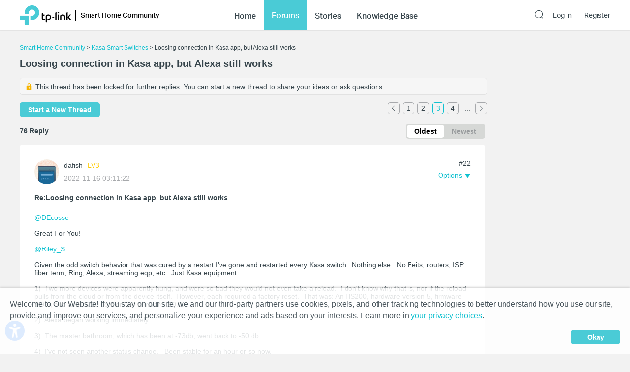

--- FILE ---
content_type: text/html; charset=utf-8
request_url: https://community.tp-link.com/us/smart-home/forum/topic/588644?sortDir=ASC&page=3
body_size: 42687
content:
<!DOCTYPE html>
<html data-n-head-ssr data-n-head="">

<head>
  <meta data-n-head="true" charset="utf-8"/><meta data-n-head="true" name="viewport" content="width=device-width, initial-scale=1, user-scalable=no"/><meta data-n-head="true" data-hid="description" name="description" content="I have several Kasa smart switches (HS200 &amp;amp; HS220).&amp;nbsp; Periodically, one or more will show &quot;offline&quot; in the Kasa app.&amp;nbsp; The will show as unresponsive in the Alexa app, but when delet4ed in Alexa, will reappear and work just fine for Alexa."/><title data-n-head="true">Loosing connection in Kasa app, but Alexa still works - Smart Home Community</title><link data-n-head="true" rel="icon" type="image/x-icon" href="/favicon.ico"/><link data-n-head="true" rel="stylesheet" href="/plugins/ada/css/chunk-vendors.c49e508d.css"/><link data-n-head="true" rel="stylesheet" href="/plugins/ada/css/index.cccd43b9.css"/><script data-n-head="true" src="/plugins/params.js"></script><link rel="stylesheet" href="/_nuxt/app.308f8624aefe9cace4f078ed4f29f8d1.css"><style data-vue-ssr-id="27bacc00:0">.head-search-input-bar .popper__arrow{display:none}.filter-select .el-input .el-select__caret,.filter-select .el-input .el-select__caret.is-reverse{-webkit-transform:rotate(0)!important;transform:rotate(0)!important}.filter-select .el-select__caret:before{content:"\E778"!important;display:inline-block;height:30px;line-height:30px}.app-header .nav-item.forum-wrap.nav-link-wrap.active .module-tree{display:block!important}.filter-select .el-select__caret:after{display:none!important}.app-header .clear-btn{color:#069;font-size:16px;font-weight:500;width:auto;color:#fff}.home-community .app-header .clear-btn{color:#10c1d0}.app-header .filter-select .el-input .el-select__caret{color:#0492eb;color:#fff;font-size:20px;height:auto}.home-community .app-header .filter-select .el-input .el-select__caret{color:#4acbd6}.app-header .search-input.show-bar .el-input{display:block}.app-header .search-input.show-bar .el-input input{vertical-align:middle}.app-header .nav-item .search-bar-external-icon{position:absolute;color:#fff;vertical-align:middle;right:0;top:50%;-webkit-transform:translateY(-50%);transform:translateY(-50%)}.home-community .app-header .nav-item .search-bar-external-icon{color:#36444b}.app-header .nav-item.show-bar .search-bar-external-icon{display:none}.app-header .search-input-mobile{position:fixed;left:0;top:50px;padding:10px;width:100%;font-size:14px;background:#fff;background-clip:padding-box;border-top:2px solid transparent;z-index:101;-webkit-box-sizing:border-box;box-sizing:border-box;display:none}.search-input-mobile.show-bar{display:block}@media (max-width:1200px){.app-header .search-input .el-input__inner{width:75vw}.app-header .clear-btn{width:13vw;font-size:14px;padding:0;margin-left:2vw;font-weight:500}}</style><style data-vue-ssr-id="a4e05018:0">.topic-detail{position:relative}.topic-detail .lock-tip{background-color:#f6f6f6;margin:5px 0 15px;padding:8px 10px;border:1px solid #e2e2e2;font-weight:500;border-radius:5px}.topic-detail .guide-notice a{color:#0492eb}.home-community .topic-detail .guide-notice a{color:#4acbd6}.topic-detail .lock-topic{vertical-align:middle;margin-right:5px}.topic-detail .lock-text{vertical-align:middle}.topic-detail .topic-item .relative-tags{display:inline-block;margin:10px 5px 0 0;background-color:#f2f2f2;padding:8px}.topic-detail .topic-item a:hover{color:#10c1d0}.tag-item a,.topic-detail .tag-item{margin-right:5px;color:#0492eb}.topic-detail .tag-item:last-child{margin-right:0}.home-community .tag-item,.home-community .tag-item a{color:#10c1d0}.custom-tag-notice{font-size:14px;text-align:center;border:0!important;background-color:#fff;-webkit-box-shadow:0 0 5px 2px rgba(0,0,0,.15)!important;box-shadow:0 0 5px 2px rgba(0,0,0,.15)!important;color:#36444b;font-weight:400}.topic-detail .topic-tag{line-height:1.5}.topic-detail .topic-info h3{padding-bottom:16px;font-size:16px;color:#36444b;font-weight:700}.topic-detail .topic-info span{font-size:14px;color:#36444b;line-height:1.5;font-weight:400}.topic-detail .sort-user-info{padding-right:0}.topic-detail .firmware-area,.topic-detail .hardware-area,.topic-detail .model-area{margin:5px 0 0}.topic-detail .product-desc .model-area .model-item:hover,.topic-detail .topic-tag .tag-item a:hover{border-bottom:1px solid #069}.home-community .topic-detail .product-desc .model-area .model-item:hover,.topic-detail .topic-tag .tag-item a:hover{border-bottom:1px solid #10c1d0}.topic-detail .title-area .vote-wrap{float:left;text-align:center}.topic-detail .title-area .vote-btn{border-radius:10px;background-color:#fff;border:1px solid #eee;width:4.5em;height:4.5em;text-align:center;margin:0 auto .2em;cursor:pointer;padding:.25em 0;-webkit-box-sizing:border-box;box-sizing:border-box}.topic-detail .title-area .vote-icon{width:calc(4.5em - 2px);height:2em;background:url(/_nuxt/img/smb-tp-vote-request.1ca854d.png) 50% 50% no-repeat;background-size:1.5em}.home-community .topic-detail .title-area .vote-icon{background:url([data-uri]) 50% 50% no-repeat;background-size:1.5em}.topic-detail .title-area .vote-btn:hover{outline:2px solid rgba(4,146,235,.6)}.home-community .topic-detail .title-area .vote-btn:hover{outline:2px solid rgba(74,203,214,.6)}.topic-detail .title-area .vote-btn.voted-close:hover{outline:none}.topic-detail .title-area .vote-btn.voted-close{opacity:.5;cursor:auto}.topic-detail .title-area .vote-btn.voted{background-color:#0492eb}.home-community .topic-detail .title-area .vote-btn.voted{background-color:#4acbd6}.topic-detail .title-area .vote-btn.voted .vote-icon{background:url([data-uri]) 50% 50% no-repeat;background-size:1.5em}.topic-detail .title-area .vote-notice{font-size:14px;text-align:center;border:0!important;background-color:#fff;-webkit-box-shadow:0 0 5px 2px rgba(0,0,0,.15)!important;box-shadow:0 0 5px 2px rgba(0,0,0,.15)!important;color:#3a3a3a;font-weight:400}.topic-detail .title-area .vote-num{font-size:20px;color:#1d2529;text-align:center;font-weight:500}.topic-detail .title-area .vote-btn.voted .vote-num{color:#fff}.topic-detail .guide-notice{margin-top:.5em;font-size:16px;color:#425359;font-weight:400;padding:5px 10px;background-color:#f6f6f6;border-radius:5px;border:1px solid #e2e2e2}.topic-detail .guide-notice .vote-icon{display:inline-block;width:24px;height:24px;background:url(/_nuxt/img/smb-tp-vote-lock.9b54248.png) 50% 50% no-repeat;background-size:20px;vertical-align:middle}.home-community .topic-detail .guide-notice .vote-icon{background:url(/_nuxt/img/tp-vote-lock.b970b3b.png) 50% 50% no-repeat;background-size:20px}.topic-detail .title-area{margin-top:1em}.topic-detail .title-area .vote-text{font-size:14px;color:#a7a9ac;text-align:center;font-weight:400}.el-tooltip__popper.is-light.vote-notice{border-color:#ccc}.topic-detail .voters-card .title-txt span{float:right}.topic-detail .voters-card .vote-num{font-size:16px;color:#36444b;text-align:right;font-weight:500}.topic-detail .remain-voters{margin-left:20px;display:inline-block;height:36px;line-height:36px;font-size:14px;color:#a7acaf;font-weight:400}.topic-detail .sub-title{display:inline-block;width:30%}.topic-detail .sort-by-newest{margin-left:8px;background-color:#d6d8d6;padding:2px;border-radius:5px}.topic-detail .sort-by-newest .el-button{padding:6px 16px;min-width:65px;border:0;border-radius:5px;color:#000;font-weight:700;background-color:transparent;color:#989b9d}.topic-detail .sort-by-newest .el-button+.el-button{margin-left:0}.topic-detail .sort-by-newest .el-button.active{background-color:#fff;color:#000}.topic-detail .sort-wrap{text-align:right;display:inline-block;width:70%}.topic-detail .reply-title-wrap{margin-top:1em}@media (max-width:1199px){.topic-detail .title-area .vote-btn{width:5.5vw;height:5.5vw}.topic-detail .title-area .vote-icon{width:calc(5.5vw - 2px);height:2.5vw;background-size:2.5vw}.topic-detail .title-area .vote-num{font-size:16px}}@media (max-width:767px){.new-topic{margin-left:0;margin-top:12px}.topic-detail .lock-tip{display:inline-block}.topic-detail .title-area .vote-wrap{float:none;display:inline-block}.topic-detail .title-area .vote-icon{width:calc(4em - 2px);height:1.5em}.topic-detail .title-area .vote-btn{width:4em;height:4em}.topic-detail .title-area .vote-icon{background-size:1.5em}.topic-detail .guide-notice{font-size:12px}.topic-detail .guide-notice .vote-icon{width:2.5em}.topic-detail .sort-by-newest .el-button{padding:4px 12px}}.text{font-size:14px}.item{padding:0}.top{text-align:center}@media (max-width:767px){.text{font-size:12px}}.home-community .el-popover,.smb-community .el-popover{padding:20px}.home-community .el-popover .btn-wrap,.smb-community .el-popover .btn-wrap{margin-top:15px}.topic-detail .topic-solved{background:url([data-uri]) 50% no-repeat}.topic-detail .topic-empty,.topic-detail .topic-solved{display:inline-block;width:16px;height:16px;margin-right:3px;vertical-align:middle}.topic-detail .topic-title{display:inline-block;vertical-align:top;width:calc(100% - 19px);text-decoration:underline}.topic-detail .underline{text-decoration:underline}.topic-detail #announcement,.topic-detail #related-article{-webkit-transition:all .5s;transition:all .5s}.topic-detail #announcement .title-txt,.topic-detail #related-article .title-txt{font-size:18px;font-weight:700}.topic-detail .announcement-item{border-bottom:1px solid #eee;padding:10px 0 5px;word-break:break-all;word-break:break-word}.topic-detail .announcement-item a{display:block;position:relative;padding-left:19px}.topic-detail .announcement-item a span{display:block;line-height:1.5}.topic-detail .announcement-item a .search-highlight{color:currentColor}.topic-detail .announcement-item a:before{content:"\B7";font-size:2em;position:absolute;left:1px;top:-5px}.topic-detail .announcement-item:last-child{border:none}.topic-detail .related-item{border-bottom:1px solid #eee;padding:15px 0 30px;word-break:break-all;word-break:break-word}.topic-detail .related-item a{display:block;line-height:1.5}.topic-detail .related-item a .search-highlight{color:currentColor}.topic-detail .related-item:last-child{border:none}.topic-detail .action-wrap{margin-top:10px;float:right;color:#a7a9ac}.topic-detail .action-wrap .icon-btn{margin-left:10px}.topic-detail .fixed-section{position:fixed;top:0}.topic-detail .fixed-down{top:60px}.topic-detail .detail-section{margin-bottom:30px}.topic-detail .topic-content-wrap{position:relative}.topic-detail .topic-head-bar{position:absolute;right:0;top:0}.topic-detail .topic-content .title-wrap{display:inline-block}.topic-detail h1.title-txt{font-size:20px;display:inline-block;width:calc(100% - 3.5em)}.topic-detail .title-area .title{padding-top:0}.topic-detail .topic-content .title-txt{font-weight:700;color:#36444b;margin-bottom:8px}.topic-detail .time-bar{color:#a7a9ac;display:block}.topic-detail .topic-content .content-wrap{margin:24px 0;word-break:break-all;word-break:break-word}.topic-detail .topic-signature{margin-bottom:24px;padding-bottom:30px}.topic-detail .solution{border:1px solid #1f9900}.topic-detail .offical-icon{vertical-align:middle;margin-right:4px}.topic-detail .voters-info{display:-webkit-box;display:-ms-flexbox;display:flex;-ms-flex-wrap:wrap;flex-wrap:wrap;-webkit-box-pack:left;-ms-flex-pack:left;justify-content:left;margin-top:16px}.topic-detail .voters-info>div{margin-bottom:10px;margin-right:1px;width:24px;height:36px;text-align:center}.topic-detail .voters-info>div>img{width:40px;height:40px;border-radius:50%}.topic-detail .voters-info .no-voters{font-size:14px;color:#a7acaf;font-weight:400}.topic-detail .suck-top{position:-webkit-sticky;position:sticky;background-color:#fff;top:0;z-index:9999;padding:16px 5px;width:100%;-webkit-box-shadow:0 2px 3px 0 rgba(0,0,0,.1);box-shadow:0 2px 3px 0 rgba(0,0,0,.1);-webkit-box-sizing:border-box;box-sizing:border-box}@media (min-width:992px){.topic-detail .topic-content .title-txt{margin-right:80px}}@media (max-width:992px){.topic-detail .fixed-section{position:relative;top:auto}.topic-detail #related-article{width:100%!important}}@media (max-width:767px){.topic-detail .topic-signature{padding-bottom:80px}.forum .item-wrap:last-child{border:none}.topic-detail h1.title-txt{font-size:16px}.topic-detail .related-info-wrap{margin-top:24px}}.topic-detail .topic-content-gap{padding-bottom:70px}.topic-detail .product-desc{margin:0 0 12px}.topic-detail .tag-area{margin:12px 0 0}.topic-detail .product-desc .product-item{padding:3px 0}.topic-detail .product-item .product-url{color:#0492eb}.home-community .topic-detail .product-item .product-url{color:#10c1d0}.topic-item .sort-user-info{padding-right:20px}.topic-item .sort-user-info .user-info{display:block}.topic-item .sort-user-info .time-bar{display:none}.topic-detail .detail-section .sort-user-info{padding-right:0;padding-bottom:20px}.topic-detail .detail-section .sort-user-info .user-img{display:inline-block;vertical-align:middle}.topic-detail .detail-section .sort-user-info .xs-name-wrap{display:inline-block;vertical-align:middle;max-width:calc(100% - 100px)}.topic-detail .detail-section .sort-user-info .user-name{padding:0 0 4px;display:inline-block}.topic-detail .detail-section .sort-user-info .level-name{display:inline-block;margin-left:10px}.topic-detail .detail-section .sort-user-info .time-bar{padding-top:6px}.topic-detail .detail-section .sort-user-info .user-info{display:none}.topic-detail .detail-section .sort-user-info .time-bar{display:block}.topic-detail .detail-section .reply-content .time-bar{display:none}@media (max-width:992px){.topic-detail .topic-content .time-bar{display:none}}@media (max-width:767px){.rich-text-content td,.rich-text-content th{font-size:2.3vw;padding:10px 1vw}}</style><style data-vue-ssr-id="47c61252:0">.pager-component .pager-list{text-align:right}.pager-component .page-item{color:#36444b;list-style:none outside none;display:inline-block;line-height:22px;min-width:22px;margin-left:6px;text-align:center;border:1px solid #a7a9ac;border-radius:5px}.pager-component .active{border-color:#0492eb;color:#0492eb}.pager-component .pager-list a:hover{background:#0492eb;border-color:#0492eb;color:#fff;text-decoration:none}.home-community .pager-component .active{border-color:#10c1d0;color:#10c1d0}.home-community .pager-component a:hover{background:#10c1d0;border-color:#10c1d0}.pager-component .more{border:none}@media (max-width:767px){.pager-component .pager-list{display:-webkit-box;display:-ms-flexbox;display:flex;-webkit-box-pack:justify;-ms-flex-pack:justify;justify-content:space-between}}</style><style data-vue-ssr-id="da3df228:0">.sort-user-info{padding-right:40px}.sort-user-info .user-img{display:block;width:50px;height:50px;margin-right:10px;border-radius:50%;-o-object-fit:cover;object-fit:cover}.sort-user-info .user-name{padding:10px 0 4px}.sort-user-info .level-name{color:#ffcb00}.sort-user-info .user-info{padding-top:24px;line-height:20px}.sort-user-info .offical-icon{vertical-align:middle;margin-right:4px}@media (max-width:767px){.sort-user-info{padding-bottom:16px}}@media (max-width:991px){.sort-user-info{padding-bottom:24px}.sort-user-info .user-img,.sort-user-info .xs-name-wrap{display:inline-block;vertical-align:middle}.sort-user-info .user-name{padding:0 0 4px}}.sort-user-info .time-bar{display:none}</style><style data-vue-ssr-id="13f1e93d:0">.offical-icon{vertical-align:middle;margin-right:4px;margin-top:-1px}</style><style data-vue-ssr-id="fa4d2e2e:0">.attach-item{padding-bottom:30px}.attach-item .attach-label{color:#0492eb;margin-bottom:12px}.attach-item .attach-icon{width:24px;height:24px;vertical-align:middle;margin-right:6px}.attach-item .attach-link{margin-left:40px;color:#0492eb}.home-community .attach-item .attach-label,.home-community .attach-item .attach-link{color:#10c1d0}</style><style data-vue-ssr-id="6cf57482:0">.signature{margin-top:30px}.signature a{color:#0492eb}.home-community .signature a{color:#4acbd6}@media (min-width:768px){.signature{margin-top:40px}}.signature{position:relative;padding-top:8px;white-space:pre-wrap}.signature:before{content:"";position:absolute;top:0;left:0;display:block;width:140px;height:1px;background:#d3d4d5}</style><style data-vue-ssr-id="5392d5d5:0">.feedback-popover{width:600px;-webkit-box-sizing:border-box;box-sizing:border-box}.feedback-popover .el-checkbox__input{display:none}.feedback-popover .feedback-content-title{margin-bottom:10px;margin-top:10px}.feedback-popover .popover-footer{float:right}.feedback-popover .el-form-item{margin-bottom:0}.feedback-popover .content-tip,.feedback-popover .tips{color:#9c9c9c;margin-left:10px}.feedback-popover .content-tip.err,.feedback-popover .tips.err{color:red}.feedback-popover .mtips{color:#9c9c9c;margin-left:10px}.feedback-popover .mtips.err{color:red}.feedback-popover .popover-footer{margin-top:10px}.feedback-popover .el-checkbox.is-bordered.el-checkbox--small{color:#9c9c9c;background-color:#f6f6f6!important;border-color:#f6f6f6!important}.feedback-popover .el-checkbox.is-bordered.el-checkbox--small .el-checkbox__label{font-size:14px}.feedback-popover .el-checkbox.is-bordered.is-checked{color:#069;background-color:#e7f8fa!important;border-color:#e7f8fa!important}.foot-bar-dropdown .tp-icon-share{display:inline-block;width:16px;height:16px;line-height:16px;background:url([data-uri]) 50% 50% no-repeat;background-size:100%;vertical-align:middle}.foot-bar-dropdown-menu.share-btn-wrap .share-btn{font-size:16px;display:inline-block;width:16px;height:16px;vertical-align:middle}.foot-bar-dropdown-menu .el-icon-ic-facebook{color:#3b5998}.foot-bar-dropdown-menu .el-icon-ic-linkedin{color:#0077b5}.foot-bar-dropdown-menu .el-icon-ic-twitter{color:#1da1f3}.foot-bar-dropdown-menu .tp-telegram{background:url(/_nuxt/img/tp-telegram.e5392f2.png) 50% 50% no-repeat;background-size:100%}.foot-bar-dropdown-menu .tp-vk{background:url(/_nuxt/img/tp-vk.4282b9c.png) 50% 50% no-repeat;background-size:100%}.btn-tooltip{padding:4px}@media (max-width:767px){.feedback-popover.el-popover{width:90%;padding:12px;-webkit-box-sizing:border-box;box-sizing:border-box;text-align:left}.feedback-popover .popover-footer{margin-top:25px}.feedback-popover .el-checkbox.is-bordered.el-checkbox--small{margin:.2em!important;padding:5px 3px!important}.feedback-popover .el-checkbox__label{padding-left:0}.visitor-feedback-popover .popover-footer{text-align:center;float:none;display:-webkit-box;display:-ms-flexbox;display:flex;-ms-flex-wrap:wrap;flex-wrap:wrap;margin-top:20px}.visitor-feedback-popover .popover-footer .el-button{width:80%;text-align:center;margin:0 auto;margin-bottom:10px}.visitor-feedback-popover .popover-footer .cancel-feedback{-webkit-box-ordinal-group:3;-ms-flex-order:2;order:2}.visitor-feedback-popover .popover-footer .goto-feedback{-webkit-box-ordinal-group:2;-ms-flex-order:1;order:1}}.foot-operation-bar{position:absolute;width:100%;left:0;bottom:0;padding-left:20.5%;-webkit-box-sizing:border-box;box-sizing:border-box;-webkit-user-select:none;-moz-user-select:none;-ms-user-select:none;user-select:none}.el-checkbox-group{font-size:16px}.foot-operation-bar .kudo-wrap .icon-btn{display:inline;cursor:pointer;font-size:16px;margin-right:1em;color:#0492eb;height:30px;line-height:30px}.foot-operation-bar .kudo-wrap .kudo-num{font-size:14px}.foot-operation-bar .best-solution-wrap{float:left}.foot-operation-bar .reply-btn-wrap{float:right}.foot-operation-bar .kudo-wrap{text-align:right;line-height:30px}.foot-operation-bar .reply-wrap{display:inline}.foot-operation-bar .quick-reply-wrap{display:inline;line-height:30px;padding-left:12px}.foot-operation-bar .best-solution{font-size:16px;color:#0492eb;cursor:default}.foot-operation-bar .is-best{font-weight:700}.foot-operation-bar .is-author{cursor:pointer}.foot-operation-bar .kudo{font-size:16px;padding-right:30px;color:#0492eb;cursor:pointer}.foot-operation-bar .kudo.no-kudo{cursor:auto}.foot-operation-bar .is-kudo{font-weight:700}.foot-operation-bar .el-icon-ic-best-solution,.foot-operation-bar .el-icon-ic-best-solution-s{font-size:16px}.foot-operation-bar .tp-icon-action{display:inline-block;width:16px;height:16px;line-height:16px;vertical-align:middle}.foot-operation-bar .tp-icon-kudo{background:url([data-uri]) 50% 50% no-repeat;background-size:100%}.foot-operation-bar .tp-icon-kudo.active{background:url([data-uri]) 50% 50% no-repeat;background-size:100%}.foot-operation-bar .tp-icon-unkudo{background:url([data-uri]) 50% 50% no-repeat;background-size:100%}.foot-operation-bar .tp-icon-unkudo.active{background:url([data-uri]) 50% 50% no-repeat;background-size:100%}.foot-operation-bar .tp-icon-subscribe{background:url([data-uri]) 50% 50% no-repeat;background-size:100%}.foot-operation-bar .tp-icon-subscribe.active{background:url([data-uri]) 50% 50% no-repeat;background-size:100%}.foot-operation-bar .tp-icon-bookmark{background:url([data-uri]) 50% 50% no-repeat;background-size:100%}.foot-operation-bar .tp-icon-bookmark.active{background:url([data-uri]) 50% 50% no-repeat;background-size:100%}.home-community .foot-operation-bar .best-solution,.home-community .foot-operation-bar .kudo{color:#10c1d0}.home-community .foot-operation-bar .kudo-wrap .icon-btn{color:#4acbd6}.home-community .foot-operation-bar .el-textarea__inner{border-color:#4acbd6}.home-community .feedback-popover .el-checkbox.is-bordered.is-checked{color:#10c1d0}.home-community .tp-icon-kudo{background:url([data-uri]) 50% 50% no-repeat;background-size:100%}.home-community .tp-icon-kudo.active{background:url([data-uri]) 50% 50% no-repeat;background-size:100%}.home-community .tp-icon-unkudo{background:url([data-uri]) 50% 50% no-repeat;background-size:100%}.home-community .tp-icon-unkudo.active{background:url([data-uri]) 50% 50% no-repeat;background-size:100%}.home-community .tp-icon-subscribe{background:url([data-uri]) 50% 50% no-repeat;background-size:100%}.home-community .tp-icon-subscribe.active{background:url([data-uri]) 50% 50% no-repeat;background-size:100%}.home-community .tp-icon-bookmark{background:url([data-uri]) 50% 50% no-repeat;background-size:100%}.home-community .tp-icon-bookmark.active{background:url([data-uri]) 50% 50% no-repeat;background-size:100%}.home-community .foot-bar-dropdown .tp-icon-share{background:url([data-uri]) 50% 50% no-repeat;background-size:100%}.quick-reply-popover.el-popover{padding:24px}.quick-reply-popover{width:450px}.quick-reply-popover .content-wrap{margin-bottom:35px}.quick-reply-popover .el-textarea__inner{height:300px}.quick-reply-popover .popover-footer{text-align:right}.quick-reply-popover .popover-footer .el-checkbox{float:left;text-align:left;line-height:30px;font-weight:700}.quick-reply-popover .popover-footer .el-checkbox span.label{position:absolute;top:-50%;left:0;font-size:14px;color:#a7a9ac;font-weight:400}.visitor-feedback-notice{margin-bottom:5px;text-align:left;font-family:AktivGrotesk-Medium}.visitor-feedback-popover{width:380px}@media (max-width:767px){.foot-operation-bar .xs-gap{margin-bottom:16px}.foot-operation-bar .kudo-wrap{line-height:normal;padding-bottom:16px}.foot-operation-bar .kudo-wrap .icon-btn{margin-right:8px;font-size:14px;vertical-align:middle}.foot-operation-bar .kudo-wrap .kudo-num{font-size:12px}.foot-operation-bar .quick-reply-wrap{line-height:normal}.foot-operation-bar .kudo{padding-right:0}.foot-operation-bar .reply-btn-wrap{display:-webkit-box;display:-ms-flexbox;display:flex;float:none;-ms-flex-wrap:wrap;flex-wrap:wrap}.foot-operation-bar .reply-btn-wrap .el-button{width:100%}.foot-operation-bar .quick-reply-wrap,.foot-operation-bar .reply-wrap{-webkit-box-flex:1;-ms-flex:1;flex:1}.foot-operation-bar .best-solution,.foot-operation-bar .el-icon-ic-best-solution,.foot-operation-bar .el-icon-ic-best-solution-s{font-size:14px}.quick-reply-popover.el-popover{width:80%;padding:12px}.quick-reply-popover .el-textarea__inner{width:100%}.quick-reply-popover .popover-footer{display:-webkit-box;display:-ms-flexbox;display:flex;float:none;-ms-flex-wrap:wrap;flex-wrap:wrap}.quick-reply-popover .popover-footer .el-button{-webkit-box-flex:1;-ms-flex:1;flex:1}.quick-reply-popover .popover-footer .el-checkbox{margin-bottom:5px}.visitor-feedback-popover{width:300px}}@media (max-width:992px){.foot-operation-bar{padding-left:0}}@media (min-width:992px){.foot-operation-bar{padding-left:12%}}@media (min-width:1200px){.foot-operation-bar{padding-left:20.5%}}</style><style data-vue-ssr-id="838dd218:0">.head-operation-bar{text-align:right;-webkit-user-select:none;-moz-user-select:none;-ms-user-select:none;user-select:none}.head-operation-bar .floor-num{padding-bottom:8px;vertical-align:middle}.head-operation-bar .option-txt{padding-right:4px}.head-operation-bar .el-icon-ic-down{font-size:12px}.head-operation-bar .el-icon-more{-webkit-transform:rotate(90deg);transform:rotate(90deg);font-size:16px;vertical-align:middle}.head-operation-bar .el-dropdown-link{color:#0492eb}.head-operation-bar .el-dropdown-link:hover{cursor:pointer}.copy-link{width:100%;display:inline-block}.head-operation-bar .el-dialog__body{text-align:left}.head-operation-bar .el-dialog{position:absolute;top:50vh;-webkit-transform:translateY(-50%);transform:translateY(-50%);left:0;right:0;margin:0 auto!important;width:800px;max-width:88%;overflow-x:hidden;overflow-y:auto}.head-operation-bar .el-radio{margin-right:0}.home-community .head-operation-bar .el-dropdown-link{color:#10c1d0}.hiden-input{width:1px;height:0;border:0}@media (max-width:767px){.head-operation-bar{margin-top:4px}.head-operation-bar .floor-num{display:inline;padding-bottom:0;padding-right:5px}.head-operation-bar .el-dialog{width:95%;min-width:auto}.head-operation-bar .el-dialog__body{padding:24px 10px 30px}.head-operation-bar .el-dialog__footer{padding:0 50px 40px 16px}.head-operation-bar .el-dialog{border-radius:5px}}</style><style data-vue-ssr-id="071b9b54:0">.thread-manage-dialog .header-wrap{display:none}.thread-manage-dialog{max-width:100%;margin:0 auto;width:800px}.thread-manage-dialog .thread-manage-title{font-size:18px;color:#36444b;font-weight:500;margin-bottom:20px}.thread-manage-dialog .label-title,.thread-manage-dialog .vote-title{display:inline-block;font-size:14px;color:#36444b;font-weight:700;margin-right:5px;min-width:4em}.thread-manage-dialog .label-title{padding:10px 0}.thread-manage-dialog .label-action,.thread-manage-dialog .vote-action{width:50%;display:inline-block;vertical-align:top}.thread-manage-dialog .clear{margin-top:16px;width:100%}.thread-manage-dialog .clear button,.thread-manage-dialog .el-select{width:100%}.thread-manage-dialog .el-dialog{height:auto;width:800px}.thread-manage-dialog .set-subtopic{font-size:14px;color:#069;font-weight:400;padding-left:0}.thread-manage-dialog .enable-vote-wrap{margin-top:24px}.thread-manage-dialog .lock-sub-topic{margin-top:10px;font-size:14px;color:#a7acaf;font-weight:400}.thread-manage-dialog .relate-main-topic{background:#f2f5f7;border-radius:10px;padding:18px 16px;margin-left:56px;margin-top:10px}.thread-manage-dialog .relate-main-topic .title-wrap{margin-bottom:15px}.thread-manage-dialog .relate-main-topic .title-wrap .title-text{display:inline-block;font-size:16px;color:#36444b;font-weight:500}.thread-manage-dialog .relate-main-topic .subtitle-wrap{font-size:14px;color:#36444b;font-weight:400}.thread-manage-dialog .edit-relate-topic{margin-left:56px}.home-community .thread-manage-dialog .set-subtopic{color:#10c1d0}@media (max-width:767px){.thread-manage-dialog .header-wrap{display:block}.thread-manage-dialog .thread-manage-title{display:none}.thread-manage-dialog .el-dialog{width:100%;min-height:100%;margin-top:0!important;margin-bottom:0;max-width:100%;border-radius:0}.thread-manage-dialog .el-dialog__headerbtn{display:none}.thread-manage-dialog .el-dialog__header{position:fixed;top:0;left:0;right:0;padding:14px 16px;font-size:16px;background:#efefef}.thread-manage-dialog .header-wrap{display:-webkit-box;display:-ms-flexbox;display:flex}.thread-manage-dialog .header-btn{padding:0}.thread-manage-dialog .title-text{-webkit-box-flex:1;-ms-flex:1;flex:1;padding:0 5px;text-align:center;white-space:nowrap;overflow:hidden;text-overflow:ellipsis}.thread-manage-dialog .el-dialog__body{margin-top:52px}.thread-manage-dialog .el-dialog__footer{display:none}.thread-manage-dialog .label-action,.thread-manage-dialog .vote-action{width:70%}.thread-manage-dialog .label-title{width:20%}.thread-manage-dialog .edit-relate-topic{padding-left:0}.thread-manage-dialog .relate-main-topic{padding:14px 8px}.thread-manage-dialog .relate-main-topic .title-wrap{margin-bottom:5px}.thread-manage-dialog .relate-main-topic .title-wrap .title-text{font-size:14px;line-height:1.5}.thread-manage-dialog .relate-main-topic .subtitle-wrap{font-size:12px}}</style><style data-vue-ssr-id="857074ec:0">.category-manage-dialog{max-width:100%;margin:0 auto;width:800px}.category-manage-dialog .header-wrap{display:none}.category-manage-dialog .row-wrap{display:-webkit-box;display:-ms-flexbox;display:flex;-webkit-box-align:center;-ms-flex-align:center;align-items:center}.category-manage-dialog .row-wrap+.row-wrap{padding-top:16px}.category-manage-dialog .module-cascader{width:100%}.category-manage-dialog .category-manage-title{font-size:18px;color:#36444b;font-weight:500;margin-bottom:20px}.category-manage-dialog .label-title,.category-manage-dialog .vote-title{display:inline-block;font-size:14px;color:#36444b;font-weight:700;margin-right:5px;min-width:4em}.category-manage-dialog .label-title{padding:10px 0}.category-manage-dialog .label-action,.category-manage-dialog .vote-action{width:50%;display:inline-block;vertical-align:top}.category-manage-dialog .el-select{width:100%}.category-manage-dialog .el-dialog{height:auto;width:800px}.category-manage-dialog .set-subtopic{font-size:14px;color:#069;font-weight:400;padding-left:0}.category-manage-dialog .enable-vote-wrap{margin-top:24px}.category-manage-dialog .lock-sub-topic{margin-top:10px;font-size:14px;color:#a7acaf;font-weight:400}.category-manage-dialog .relate-main-topic{background:#f2f5f7;border-radius:10px;padding:18px 16px;margin-left:56px;margin-top:10px}.category-manage-dialog .relate-main-topic .title-wrap{margin-bottom:15px}.category-manage-dialog .relate-main-topic .title-wrap .title-text{display:inline-block;font-size:16px;color:#36444b;font-weight:500}.category-manage-dialog .relate-main-topic .subtitle-wrap{font-size:14px;color:#36444b;font-weight:400}.category-manage-dialog .edit-relate-topic{margin-left:56px}.home-community .category-manage-dialog .set-subtopic{color:#10c1d0}@media (max-width:767px){.category-manage-dialog .header-wrap{display:block}.category-manage-dialog .category-manage-title{display:none}.category-manage-dialog .el-dialog{width:100%;min-height:100%;margin-top:0!important;margin-bottom:0;max-width:100%;border-radius:0}.category-manage-dialog .el-dialog__headerbtn{display:none}.category-manage-dialog .el-dialog__header{position:fixed;top:0;left:0;right:0;padding:14px 16px;font-size:16px;background:#efefef}.category-manage-dialog .header-wrap{display:-webkit-box;display:-ms-flexbox;display:flex}.category-manage-dialog .header-btn{padding:0}.category-manage-dialog .title-text{-webkit-box-flex:1;-ms-flex:1;flex:1;padding:0 5px;text-align:center;white-space:nowrap;overflow:hidden;text-overflow:ellipsis}.category-manage-dialog .el-dialog__body{margin-top:52px}.category-manage-dialog .el-dialog__footer{display:none}.category-manage-dialog .label-action,.category-manage-dialog .vote-action{width:70%}.category-manage-dialog .edit-relate-topic{padding-left:0}.category-manage-dialog .relate-main-topic{padding:14px 8px}.category-manage-dialog .relate-main-topic .title-wrap{margin-bottom:5px}.category-manage-dialog .relate-main-topic .title-wrap .title-text{font-size:14px;line-height:1.5}.category-manage-dialog .relate-main-topic .subtitle-wrap{font-size:12px}.productCategory{width:100%}}</style><style data-vue-ssr-id="26e6574a:0">.announcement-manage-dialog .header-wrap{display:none}.announcement-manage-dialog{max-width:100%;margin:0 auto;width:800px}.announcement-manage-dialog .row-wrap{display:-webkit-box;display:-ms-flexbox;display:flex;-webkit-box-align:center;-ms-flex-align:center;align-items:center}.announcement-manage-dialog .row-wrap+.row-wrap{padding-top:10px}.announcement-manage-dialog .notice{margin-top:10px}.announcement-manage-dialog .announcement-manage-title{font-size:18px;color:#36444b;font-weight:500;margin-bottom:20px}.announcement-manage-dialog .label-title{display:inline-block;font-size:14px;color:#36444b;font-weight:700;margin-right:5px;min-width:4em;padding:10px 0}.announcement-manage-dialog .label-action{width:50%;display:inline-block;vertical-align:top}.announcement-manage-dialog .save-error{color:#e62532;padding-top:20px;text-align:left}.announcement-manage-dialog .el-dialog{height:auto;width:800px}.home-community .announcement-manage-dialog .set-subtopic{color:#10c1d0}@media (max-width:767px){.announcement-manage-dialog .header-wrap{display:block}.announcement-manage-dialog .announcement-manage-title{display:none}.announcement-manage-dialog .el-dialog{width:100%;min-height:100%;margin-top:0!important;margin-bottom:0;max-width:100%;border-radius:0}.announcement-manage-dialog .el-dialog__headerbtn{display:none}.announcement-manage-dialog .el-dialog__header{position:fixed;top:0;left:0;right:0;padding:14px 16px;font-size:16px;background:#efefef}.announcement-manage-dialog .header-wrap{display:-webkit-box;display:-ms-flexbox;display:flex}.announcement-manage-dialog .header-btn{padding:0}.announcement-manage-dialog .title-text{-webkit-box-flex:1;-ms-flex:1;flex:1;padding:0 5px;text-align:center;white-space:nowrap;overflow:hidden;text-overflow:ellipsis}.announcement-manage-dialog .el-dialog__body{margin-top:52px}.announcement-manage-dialog .el-dialog__footer{display:none}.announcement-manage-dialog .label-action{width:70%}.announcement-manage-dialog .label-title{width:20%}}</style><style data-vue-ssr-id="36dfc45e:0">.reply-item .reply-content .content-wrap{margin:24px 0;word-break:break-all;word-break:break-word}.reply-item .reply-content .title-wrap{margin-bottom:8px}.reply-item .reply-content .solution-txt{color:#1f9900}.reply-item .reply-content .title-txt{font-weight:700;color:#36444b;padding-right:80px}.reply-item .reply-content .time-bar{color:#a7a9ac}.reply-item .reply-head-bar{position:absolute;top:0;right:0}.reply-item .reply-signature{margin-bottom:24px;padding-bottom:30px}@media (max-width:767px){.reply-item .reply-content .content-wrap{margin-top:16px}}@media (max-width:767px){.reply-item .reply-signature{padding-bottom:80px}}.reply-item .reply-content-gap{padding-bottom:70px}</style><style data-vue-ssr-id="baef4b7c:0">.report-dialog .el-textarea__inner{height:180px}.report-dialog .el-dialog__body{padding-bottom:0}.report-dialog .el-dialog__footer{padding:0 24px 40px}@media (min-width:768px){.report-dialog .el-dialog__header{padding-top:48px}}</style><style data-vue-ssr-id="efba195a:0">.transfer-dialog .el-textarea__inner{height:100px}.transfer-dialog .el-dialog__body{padding-bottom:0}.transfer-dialog .el-dialog__footer{padding:0 24px 40px}@media (min-width:768px){.transfer-dialog .el-dialog__header{padding-top:48px}}</style><style data-vue-ssr-id="b7c7dcf2:0">.uc-message-dialog .el-dialog{width:494px}.uc-message-dialog .to-user{margin-bottom:6px}</style><style data-vue-ssr-id="0813e5d6:0">.vote-fb-dialog h2{font-size:18px;color:#36444b;font-weight:500;margin-bottom:1em;word-break:normal}@media (max-width:767px){.vote-fb-dialog h2{font-size:18px;color:#36444b;font-weight:500;margin-bottom:20px}.vote-fb-dialog .el-dialog__footer{padding-top:10px;padding-bottom:10px}.vote-fb-dialog .el-dialog{width:100%;min-height:100%;margin-top:0!important;margin-bottom:0;max-width:100%;border-radius:0}.vote-fb-dialog .el-dialog__headerbtn{display:none}.vote-fb-dialog .el-dialog__header{padding-top:0}.vote-fb-dialog .el-dialog__body{padding-bottom:0}}</style><style data-vue-ssr-id="9e23267a:0">.ivu-back-top{position:fixed;cursor:pointer;display:none;z-index:10}.ivu-back-top.ivu-back-top-show{display:block}.back-top-icon{width:50px;height:50px;line-height:50px;border-radius:50%;-webkit-box-shadow:0 2px 5px 0 rgba(54,68,75,.16);box-shadow:0 2px 5px 0 rgba(54,68,75,.16);text-align:center;font-size:25px;color:#aaa;background-color:#fff}.ivu-back-top{right:28px;margin-left:624px}</style><style data-vue-ssr-id="c326ad6c:0">.footer{font-size:12px;line-height:1.2;background-color:#363e4d}.footer .footer-container{margin-top:0}.footer li{list-style:none outside none}.footer .col,.footer .col dl{float:left}@media only screen and (max-width:768px){.footer{margin-top:30px}.footer .col.b{float:left;margin-top:18px}.footer .sub-nav .col dl{padding-right:20px}}@media only screen and (min-width:768px){.footer{margin-top:60px}.footer .col.b{float:right;margin-top:0}.footer .sub-nav .col dl{padding-right:70px}}.footer .sub-nav{padding:30px 0 10px}.footer .site-select-and-copyright,.footer .site-select-and-copyright a,.footer .sub-nav,.footer .sub-nav a{color:#fff;font-weight:400}.footer .sub-nav .col dl:last-child{padding-right:0}.footer .sub-nav .col dt{padding-bottom:15px;font-size:14px}.footer .sub-nav .col dd li{margin-bottom:10px}.footer .sub-nav .follow-us a{float:left;margin-right:9px}.footer .sub-nav .follow-us a:last-child{margin-right:0}.follow-us .icon{display:inline-block;width:32px;height:32px;overflow:hidden;text-indent:100px;white-space:nowrap;text-decoration:none;background-repeat:no-repeat;background-position:50% 50%}.footer .site-select-and-copyright{padding:12px 0 30px;text-align:center}.footer .copyright{padding-top:7px;color:#787878}.footer .icon-down-drop{padding-right:25px}.footer .sub-nav .col dd a,.site-select-and-copyright .col a{color:#a0a2a8}.footer .sub-nav .col dd .social-icon{color:#fff;font-size:32px;line-height:1}.footer .social-icon-item{width:32px;height:32px;display:inline-block}.footer .social-icon-vk{background:url(/_nuxt/img/ic-vk.2d367f4.png) 50% 0 no-repeat;background-size:100%}.footer .social-icon-youtube{background:url([data-uri]) 50% 0 no-repeat;background-size:100%}.footer .social-icon-telegram{background:url(/_nuxt/img/ic-telegram.7e25d41.png) 50% 0 no-repeat;background-size:100%}.footer .social-icon-twitter{background:url(/_nuxt/img/ic-twitter.098fb90.png) 50% 0 no-repeat;background-size:100%}@media only screen and (max-width:767.99px){.footer .col.a{display:-webkit-box;display:-ms-flexbox;display:flex;float:none}.footer .col .about{-webkit-box-flex:1;-ms-flex:1;flex:1;padding-right:0}.footer .site-select-and-copyright{text-align:left}}</style><style data-vue-ssr-id="132af6f4:0">#tp-cookie-banner{font-size:16px;line-height:1.5;color:rgba(54,68,75,.9);background:hsla(0,0%,100%,.86);position:fixed;left:0;right:0;bottom:0;z-index:99998;-webkit-box-shadow:0 -2px 4px #ccc;box-shadow:0 -2px 4px #ccc}#tp-cookie-banner .tp-cookie-banner-container{padding:1.25em 20px;width:100%;max-width:95em;margin:0 auto;-webkit-box-sizing:border-box;box-sizing:border-box}#tp-cookie-banner a{color:#069;cursor:pointer;text-decoration:underline}#tp-cookie-banner .tp-cookie-button-box{margin-top:1em;text-align:right}#tp-cookie-banner .el-dialog{width:800px;max-width:88%}#tp-cookie-banner .el-dialog__header{padding:0}#tp-cookie-banner .el-dialog__body{padding:30px 40px 20px}#tp-cookie-banner .el-dialog__body p{font-size:16px;line-height:1.5;word-break:normal;margin-bottom:.5em}#tp-cookie-banner .el-dialog__body .tp-cookie-title h2{font-size:24px;margin-bottom:.5em}#tp-cookie-banner .el-dialog__body .tp-cookie-item{margin-top:.5em}#tp-cookie-banner .el-dialog__body .tp-cookie-item .tp-cookie-item-title{display:-webkit-box;display:-ms-flexbox;display:flex;-webkit-box-pack:justify;-ms-flex-pack:justify;justify-content:space-between;padding:.5em 0;gap:10px}#tp-cookie-banner .el-dialog__body .tp-cookie-item .tp-cookie-item-title h3{font-size:1.25em;cursor:pointer;position:relative}#tp-cookie-banner .el-dialog__body .tp-cookie-item .tp-cookie-item-title h3:before{content:"+";position:absolute;top:0;right:calc(100% + .5em)}#tp-cookie-banner .el-dialog__body .tp-cookie-item .tp-cookie-item-title h3.active:before{content:"-"}#tp-cookie-banner .el-dialog__body .tp-cookie-item .tp-cookie-item-detail{margin-top:.5em}#tp-cookie-banner .el-dialog__body .tp-cookie-item .tp-cookie-item-detail hr{margin:.25em 0}#tp-cookie-banner .el-dialog__body .tp-cookie-item .tp-cookie-item-detail p{font-size:12px}#tp-cookie-banner .el-dialog__body .tp-cookie-item .tp-cookie-item-detail p.tp-cookie-item-list-title{font-weight:700}#tp-cookie-banner .el-dialog__footer{text-align:center;padding:0 40px 30px}.home-community #tp-cookie-banner a{color:#10c1d0}@media (max-width:1199px){#tp-cookie-banner{font-size:12px}}@media (max-width:767px){#tp-cookie-banner .tp-cookie-button-box .el-button{display:block;width:100%}#tp-cookie-banner .tp-cookie-button-box .el-button+.el-button{margin:1em 0 0}#tp-cookie-banner .el-dialog__body{padding-left:20px;padding-right:20px}#tp-cookie-banner .el-dialog__body p{font-size:14px}#tp-cookie-banner .el-dialog__body .tp-cookie-item .tp-cookie-item-title h3:before{right:100%}#tp-cookie-banner .el-dialog__footer{padding-left:20px;padding-right:20px}#tp-cookie-banner .el-dialog__footer .el-button{display:block;width:100%}#tp-cookie-banner .el-dialog__footer .el-button+.el-button{margin:1em 0 0}}</style><style data-vue-ssr-id="3543aac7:0">@media (max-width:767px){.nickname-dialog .el-dialog{width:100%;min-height:100vh;margin:0 auto!important}.nickname-dialog .nickname-dialog-wrap{padding:82px 24px 40px}.nickname-dialog .el-button{width:100%}}@media (min-width:768px){.nickname-dialog .el-dialog{width:494px}.nickname-dialog .nickname-dialog-header{display:none}.nickname-dialog .nickname-dialog-wrap{padding:30px 24px 40px}.nickname-dialog .el-button{width:100px}}.nickname-dialog .el-dialog__header{display:none}.nickname-dialog .el-dialog__body{padding:0;word-break:normal}.nickname-dialog .nickname-tip1{line-height:21px;margin-bottom:16px;font-size:18px;color:#36444b}.nickname-dialog .nickname-tip2{line-height:16px;font-size:14px;color:#36444b}.nickname-dialog .nickname-tip3{margin-top:24px;margin-bottom:5px}.field-error input{border-color:red}.nickname-dialog .nickname-save-btn{margin-top:30px}.nickname-dialog .el-icon-close{position:absolute;top:20px;right:20px;font-size:1.5em;cursor:pointer}@media (max-width:767px){.nickname-dialog .el-icon-close{top:64px}}</style>
  <!-- Global site tag (gtag.js) - Google Analytics -->
  <script>
    window.dataLayer = window.dataLayer || [];
    function gtag() { dataLayer.push(arguments); }
    gtag('js', new Date());
  </script>
</head>

<body class="home-community" data-n-head="class">
  <div data-server-rendered="true" id="__nuxt"><div class="nuxt-progress" style="width:0%;height:2px;background-color:#0492EB;opacity:0;"></div><div id="__layout"><div class="default-container"><div class="app-header community-app-header show"><div class="container"><div class="logo"><i class="navbar-toggle hidden-lg-and-up el-icon-ic-menu iconfont"></i><i class="hidden-lg-and-up search-icon-xs el-icon-search"></i><a href="https://www.tp-link.com/" target="_blank" data-vars-event-category="Header-Logo" class="ga-click"><img src="/_nuxt/img/logo-dark.4cccba2.png" alt="TP-Link" class="logo-img hidden-md-and-down"></a><a href="/" data-vars-event-category="Header-Logo" class="ga-click nuxt-link-active"><img src="/_nuxt/img/logo-dark.4cccba2.png" alt="TP-Link" class="logo-img hidden-lg-and-up"></a><div class="el-dropdown"><a href="/us/smart-home/" data-vars-event-category="SMARTHOME_Header-home" class="hidden-sm-and-down community-name font-aktiv-medium ga-click nuxt-link-active">Smart Home Community</a><ul class="el-dropdown-menu el-popper header-dropdown" style="display:none;"><li tabindex="-1" class="el-dropdown-menu__item"><!----><a href="/us/" data-vars-event-category="Community-Home" class="ga-click nuxt-link-active">Community Home Page</a></li><li tabindex="-1" class="el-dropdown-menu__item"><!----><a href="/us/home" data-vars-event-category="SOHO" class="ga-click">Home Network Community</a></li><!----><li tabindex="-1" class="el-dropdown-menu__item"><!----><a href="/en/business" data-vars-event-category="Business" class="ga-click">Business Community
              </a></li></ul></div><div class="search-input-mobile nav-item hidden-lg-and-up"><div class="el-select search-input filter-select"><!----><div class="el-input el-input--suffix"><!----><input type="text" readonly="readonly" autocomplete="off" placeholder="Search the Smart Home Community" class="el-input__inner"><!----><span class="el-input__suffix"><span class="el-input__suffix-inner"><i class="el-select__caret el-input__icon el-icon-"></i><!----><!----><!----><!----><!----></span><!----></span><!----><!----></div><div class="el-select-dropdown el-popper head-search-input-bar" style="min-width:;display:none;"><div class="el-scrollbar" style="display:none;"><div class="el-select-dropdown__wrap el-scrollbar__wrap el-scrollbar__wrap--hidden-default"><ul class="el-scrollbar__view el-select-dropdown__list"><!----><ul class="el-select-group__wrap"><li class="el-select-group__title">Search in</li><li><ul class="el-select-group"><li class="el-select-dropdown__item"><span>Smart Home Community</span></li></ul></li></ul><!----><ul class="el-select-group__wrap"><li class="el-select-group__title"></li><li><ul class="el-select-group"><li class="el-select-dropdown__item"><span>Forums</span></li></ul></li></ul><ul class="el-select-group__wrap"><li class="el-select-group__title"></li><li><ul class="el-select-group"><li class="el-select-dropdown__item"><span>Stories</span></li></ul></li></ul><ul class="el-select-group__wrap"><li class="el-select-group__title"></li><li><ul class="el-select-group"><li class="el-select-dropdown__item"><span>Knowledge Base</span></li></ul></li></ul></ul></div><div class="el-scrollbar__bar is-horizontal"><div class="el-scrollbar__thumb" style="width:0;transform:translateX(0%);ms-transform:translateX(0%);webkit-transform:translateX(0%);"></div></div><div class="el-scrollbar__bar is-vertical"><div class="el-scrollbar__thumb" style="height:0;transform:translateY(0%);ms-transform:translateY(0%);webkit-transform:translateY(0%);"></div></div></div><!----></div></div><button type="button" class="el-button clear-btn el-button--text"><!----><!----><span>Cancel</span></button></div></div><div class="bs-navbar collapsed"><div class="navbar-mask hidden-lg-and-up"></div><div class="navbar-nav"><div class="hidden-lg-and-up navbar-toggle nav-item"><i class="el-icon-close"></i></div><div class="nav-wrap"><div data-vars-event-category="SMARTHOME_Header-Menu_home" class="nav-item nav-link-wrap font-aktiv-medium ga-click"><span class="forum-link font-aktiv-medium">Home</span></div><div tabindex="0" class="nav-item forum-wrap nav-link-wrap active-nav"><span data-vars-event-category="SMARTHOME_Header-Menu_forums" class="forum-link font-aktiv-medium ga-click">Forums</span><div tabindex="0" class="module-tree hidden-md-and-down smart-module-tree" style="display:none;"><div class="container"><div class="module-tree-wrap"><div class="module-tree-item us-module-tree"><div class="module-tree-inner"><span data-vars-event-category="SMARTHOME_Header-Menu_forums_Tapo" class="module-tree-parent ga-click">Tapo</span><div><a href="/us/smart-home/forum/2452" data-vars-event-category="SMARTHOME_Header-Menu_forums_Tapo_Tapo-Smart-Cameras" class="module-tree-child">
                                Tapo Smart Cameras
                              </a><a href="/us/smart-home/forum/2306" data-vars-event-category="SMARTHOME_Header-Menu_forums_Tapo_Tapo-Smart-Plugs-" class="module-tree-child">
                                Tapo Smart Plugs 
                              </a><a href="/us/smart-home/forum/2454" data-vars-event-category="SMARTHOME_Header-Menu_forums_Tapo_Tapo-Smart-Lights" class="module-tree-child">
                                Tapo Smart Lights
                              </a><a href="/us/smart-home/forum/2592" data-vars-event-category="SMARTHOME_Header-Menu_forums_Tapo_Tapo-Smart-Sensors" class="module-tree-child">
                                Tapo Smart Sensors
                              </a><a href="/us/smart-home/forum/2552" data-vars-event-category="SMARTHOME_Header-Menu_forums_Tapo_Tapo-Robot-Vacuums" class="module-tree-child">
                                Tapo Robot Vacuums
                              </a><a href="/us/smart-home/forum/2594" data-vars-event-category="SMARTHOME_Header-Menu_forums_Tapo_Tapo-Smart-Switches" class="module-tree-child">
                                Tapo Smart Switches
                              </a><a href="/us/smart-home/forum/2602" data-vars-event-category="SMARTHOME_Header-Menu_forums_Tapo_Tapo-Smart-Hubs" class="module-tree-child">
                                Tapo Smart Hubs
                              </a><a href="/us/smart-home/forum/2316" data-vars-event-category="SMARTHOME_Header-Menu_forums_Tapo_Tapo-App-&amp;-Integrations" class="module-tree-child">
                                Tapo App &amp; Integrations
                              </a><a href="/us/smart-home/forum/2404" data-vars-event-category="SMARTHOME_Header-Menu_forums_Tapo_Bug-Report" class="module-tree-child">
                                Bug Report
                              </a><a href="/us/smart-home/forum/2998" data-vars-event-category="SMARTHOME_Header-Menu_forums_Tapo_Door-Locks" class="module-tree-child">
                                Door Locks
                              </a><a href="/us/smart-home/forum/2286" data-vars-event-category="SMARTHOME_Header-Menu_forums_Tapo_Product-Highlights-and-Announcements" class="module-tree-child">
                                Product Highlights and Announcements
                              </a><a href="/us/smart-home/forum/2514" data-vars-event-category="SMARTHOME_Header-Menu_forums_Tapo_Feature-Requests" class="module-tree-child">
                                Feature Requests
                              </a><a href="/us/smart-home/forum/2402" data-vars-event-category="SMARTHOME_Header-Menu_forums_Tapo_Product-Suggestions" class="module-tree-child">
                                Product Suggestions
                              </a></div></div></div>  <div class="module-tree-item us-module-tree"><div class="module-tree-inner"><span data-vars-event-category="SMARTHOME_Header-Menu_forums_Kasa" class="module-tree-parent ga-click">Kasa</span><div><a href="/us/smart-home/forum/2428" data-vars-event-category="SMARTHOME_Header-Menu_forums_Kasa_Kasa-Cameras" class="module-tree-child">
                                Kasa Cameras
                              </a><a href="/us/smart-home/forum/2430" data-vars-event-category="SMARTHOME_Header-Menu_forums_Kasa_Kasa-Smart-Plugs" class="module-tree-child">
                                Kasa Smart Plugs
                              </a><a href="/us/smart-home/forum/2432" data-vars-event-category="SMARTHOME_Header-Menu_forums_Kasa_Kasa-Smart-Bulbs" class="module-tree-child">
                                Kasa Smart Bulbs
                              </a><a href="/us/smart-home/forum/2434" data-vars-event-category="SMARTHOME_Header-Menu_forums_Kasa_Kasa-Smart-Switches" class="module-tree-child">
                                Kasa Smart Switches
                              </a><a href="/us/smart-home/forum/784" data-vars-event-category="SMARTHOME_Header-Menu_forums_Kasa_Kasa-App-and-Integrations-" class="module-tree-child">
                                Kasa App and Integrations 
                              </a><a href="/us/smart-home/forum/780" data-vars-event-category="SMARTHOME_Header-Menu_forums_Kasa_Feature-Request" class="module-tree-child">
                                Feature Request
                              </a><a href="/us/smart-home/forum/779" data-vars-event-category="SMARTHOME_Header-Menu_forums_Kasa_Product-Suggestion" class="module-tree-child">
                                Product Suggestion
                              </a><a href="/us/smart-home/forum/781" data-vars-event-category="SMARTHOME_Header-Menu_forums_Kasa_Bug-Report" class="module-tree-child">
                                Bug Report
                              </a><a href="/us/smart-home/forum/782" data-vars-event-category="SMARTHOME_Header-Menu_forums_Kasa_Product-Highlights-and-Announcements" class="module-tree-child">
                                Product Highlights and Announcements
                              </a></div></div></div><!----></div></div></div><div class="hidden-lg-and-up modules-wrap-xs" style="display:none;"><ul><li class="module-item-xs"><span>Tapo</span><ul style="display:none;"><li data-vars-event-category="SMARTHOME_Header-Menu_forums_Tapo_Tapo-Smart-Cameras" class="sub-module-item-xs ga-click">
                          Tapo Smart Cameras
                        </li><li data-vars-event-category="SMARTHOME_Header-Menu_forums_Tapo_Tapo-Smart-Plugs-" class="sub-module-item-xs ga-click">
                          Tapo Smart Plugs 
                        </li><li data-vars-event-category="SMARTHOME_Header-Menu_forums_Tapo_Tapo-Smart-Lights" class="sub-module-item-xs ga-click">
                          Tapo Smart Lights
                        </li><li data-vars-event-category="SMARTHOME_Header-Menu_forums_Tapo_Tapo-Smart-Sensors" class="sub-module-item-xs ga-click">
                          Tapo Smart Sensors
                        </li><li data-vars-event-category="SMARTHOME_Header-Menu_forums_Tapo_Tapo-Robot-Vacuums" class="sub-module-item-xs ga-click">
                          Tapo Robot Vacuums
                        </li><li data-vars-event-category="SMARTHOME_Header-Menu_forums_Tapo_Tapo-Smart-Switches" class="sub-module-item-xs ga-click">
                          Tapo Smart Switches
                        </li><li data-vars-event-category="SMARTHOME_Header-Menu_forums_Tapo_Tapo-Smart-Hubs" class="sub-module-item-xs ga-click">
                          Tapo Smart Hubs
                        </li><li data-vars-event-category="SMARTHOME_Header-Menu_forums_Tapo_Tapo-App-&amp;-Integrations" class="sub-module-item-xs ga-click">
                          Tapo App &amp; Integrations
                        </li><li data-vars-event-category="SMARTHOME_Header-Menu_forums_Tapo_Bug-Report" class="sub-module-item-xs ga-click">
                          Bug Report
                        </li><li data-vars-event-category="SMARTHOME_Header-Menu_forums_Tapo_Door-Locks" class="sub-module-item-xs ga-click">
                          Door Locks
                        </li><li data-vars-event-category="SMARTHOME_Header-Menu_forums_Tapo_Product-Highlights-and-Announcements" class="sub-module-item-xs ga-click">
                          Product Highlights and Announcements
                        </li><li data-vars-event-category="SMARTHOME_Header-Menu_forums_Tapo_Feature-Requests" class="sub-module-item-xs ga-click">
                          Feature Requests
                        </li><li data-vars-event-category="SMARTHOME_Header-Menu_forums_Tapo_Product-Suggestions" class="sub-module-item-xs ga-click">
                          Product Suggestions
                        </li></ul></li><li class="module-item-xs"><span>Kasa</span><ul style="display:none;"><li data-vars-event-category="SMARTHOME_Header-Menu_forums_Kasa_Kasa-Cameras" class="sub-module-item-xs ga-click">
                          Kasa Cameras
                        </li><li data-vars-event-category="SMARTHOME_Header-Menu_forums_Kasa_Kasa-Smart-Plugs" class="sub-module-item-xs ga-click">
                          Kasa Smart Plugs
                        </li><li data-vars-event-category="SMARTHOME_Header-Menu_forums_Kasa_Kasa-Smart-Bulbs" class="sub-module-item-xs ga-click">
                          Kasa Smart Bulbs
                        </li><li data-vars-event-category="SMARTHOME_Header-Menu_forums_Kasa_Kasa-Smart-Switches" class="sub-module-item-xs ga-click">
                          Kasa Smart Switches
                        </li><li data-vars-event-category="SMARTHOME_Header-Menu_forums_Kasa_Kasa-App-and-Integrations-" class="sub-module-item-xs ga-click">
                          Kasa App and Integrations 
                        </li><li data-vars-event-category="SMARTHOME_Header-Menu_forums_Kasa_Feature-Request" class="sub-module-item-xs ga-click">
                          Feature Request
                        </li><li data-vars-event-category="SMARTHOME_Header-Menu_forums_Kasa_Product-Suggestion" class="sub-module-item-xs ga-click">
                          Product Suggestion
                        </li><li data-vars-event-category="SMARTHOME_Header-Menu_forums_Kasa_Bug-Report" class="sub-module-item-xs ga-click">
                          Bug Report
                        </li><li data-vars-event-category="SMARTHOME_Header-Menu_forums_Kasa_Product-Highlights-and-Announcements" class="sub-module-item-xs ga-click">
                          Product Highlights and Announcements
                        </li></ul></li></ul></div></div><div data-vars-event-category="SMARTHOME_Header-Menu_stories" class="nav-item nav-link-wrap font-aktiv-medium ga-click"><span class="forum-link font-aktiv-medium">Stories</span></div><div data-vars-event-category="SMARTHOME_Header-Menu_stories" class="nav-item nav-link-wrap font-aktiv-medium ga-click"><span class="forum-link font-aktiv-medium">Knowledge Base</span></div></div><div class="login nav-item"><div class="search-input nav-item"><i class="el-icon-search hidden-md-and-down search-icon search-bar-external-icon"> </i></div><a href="/us/login?redirect=%2Fus%2Fsmart-home%2Fforum%2Ftopic%2F588644%3FsortDir%3DASC&amp;page=3" data-vars-event-category="Header-Login" class="font-aktiv-regular login-link ga-click">Log In</a><a href="/us/register" data-vars-event-category="Header-Register" class="font-aktiv-regular ga-click">Register</a></div></div></div></div></div><div class="page-content-wrap"><div class="container topic-detail"><div class="bread-crumbs"><div class="hidden-xs-only"><a href="/us/smart-home/" class="nuxt-link-active">Smart Home Community</a> &gt;
        <a href="/us/smart-home/forum/2434?page=1">Kasa Smart Switches</a> &gt;
        <span>Loosing connection in Kasa app, but Alexa still works</span></div><div class="hidden-sm-and-up">
        &lt;
        <a href="/us/smart-home/forum/2434?page=1">Kasa Smart Switches</a></div></div><div class="hidden-xs-only title-area title-area-pc el-row"><div class="el-col el-col-24 el-col-sm-24 el-col-md-19 el-col-lg-19"><div class="el-row"><div class="el-col el-col-24 el-col-sm-2 el-col-md-2 el-col-lg-2"></div><div class="el-col el-col-24 el-col-sm-22 el-col-md-22 el-col-lg-24"><div class="title hidden-xs-only"><h1 class="title-txt"><!---->
              Loosing connection in Kasa app, but Alexa still works
            </h1><!----></div><div class="hidden-xs-only title-action-btn el-row"><div class="el-col el-col-24 el-col-sm-24 el-col-md-24 el-col-lg-24"><div class="el-row"><div class="lock-tip"><div class="text item"><img src="[data-uri]" class="lock-topic"><span class="lock-text">This thread has been locked for further replies. You can start a new thread to share your ideas or ask questions.</span></div></div><div class="el-col el-col-24 el-col-sm-16 el-col-md-16 el-col-lg-16"><!----><span><a href="/us/smart-home/forum/edit/topic?moduleId=2434" data-vars-event-category="Topic-NewTopic" class="ga-click"><button type="button" class="el-button new-topic el-button--primary"><!----><!----><span>
                        Start a New Thread
                      </span></button></a></span></div><div class="hidden-xs-only el-col el-col-24 el-col-sm-8 el-col-md-8 el-col-lg-8"><div class="pager-component"><div class="pager-list"><a href="/us/smart-home/forum/topic/588644?sortDir=ASC&amp;page=2" data-vars-event-category="Pager_TurnPage" class="page-item ga-click nuxt-link-active"><i class="el-icon-arrow-left"></i></a><a href="/us/smart-home/forum/topic/588644?sortDir=ASC&amp;page=1" data-vars-event-category="Pager_TurnPage" class="number page-item ga-click nuxt-link-active">1</a><!----><a href="/us/smart-home/forum/topic/588644?sortDir=ASC&amp;page=2" data-vars-event-category="Pager_TurnPage" class="number page-item ga-click nuxt-link-active">2</a><span class="number page-item active">3</span><a href="/us/smart-home/forum/topic/588644?sortDir=ASC&amp;page=4" data-vars-event-category="Pager_TurnPage" class="number page-item ga-click nuxt-link-active">4</a><span class="more page-item">...</span><a href="/us/smart-home/forum/topic/588644?sortDir=ASC&amp;page=4" data-vars-event-category="Pager_TurnPage" class="page-item ga-click nuxt-link-active"><i class="el-icon-arrow-right"></i></a></div></div></div></div></div></div></div></div></div></div><div class="el-row" style="margin-left:-9px;margin-right:-9px;"><div class="el-col el-col-24 el-col-sm-24 el-col-md-19 el-col-lg-19" style="padding-left:9px;padding-right:9px;"><div class="hidden-sm-and-up title-area title-area-mobile"><div class="el-row"><div class="el-col el-col-24 el-col-xs-5 el-col-sm-2"></div><div class="el-col el-col-24 el-col-xs-19 el-col-sm-22"><div class="title"><h1 class="title-txt"><!---->
                Loosing connection in Kasa app, but Alexa still works
              </h1></div></div></div><div class="el-row"><!----><div class="lock-tip"><div class="text item"><img src="[data-uri]" class="lock-topic"><span class="lock-text">This thread has been locked for further replies. You can start a new thread to share your ideas or ask questions.</span></div></div></div></div><div class="page-section detail-section" style="display:none;"><div class="title hidden-sm-and-up"><!----><span class="title-txt">Loosing connection in Kasa app, but Alexa still works</span></div><div class="topic-content-wrap"><div class="el-row"><div class="hidden-md-and-up el-col el-col-24 el-col-sm-24 el-col-md-0 el-col-lg-0"><div class="sort-user-info"><div><a href="/us/smart-home/uc/info/3299718" data-vars-event-category="UserInfo_Author" class="ga-click"><span><div role="tooltip" id="el-popover-9844" aria-hidden="true" class="el-popover el-popper" style="width:undefinedpx;display:none;"><!----><div class="user-info"><div>Posts: 19</div><div>Helpful: 1</div><div>Solutions: 0</div><div>Stories: 0</div><div>Registered: 2022-11-10</div><!----></div></div><span class="el-popover__reference-wrapper"></span></span><img src="/avatar/avatar-17.png" class="user-img"></a><div class="xs-name-wrap"><div class="user-name"><!----><a href="/us/smart-home/uc/info/3299718" title="rmhart" data-vars-event-category="UserInfo_Author" class="ga-click">rmhart</a></div><div class="level-name"></div><div class="time-bar"><span>2022-11-10 19:21:31</span><span> - last edited 2022-11-21 19:16:23</span></div></div></div><div class="user-info hidden-sm-and-down"><div>Posts: 19</div><div>Helpful: 1</div><div>Solutions: 0</div><div>Stories: 0</div><div>Registered: 2022-11-10</div></div></div></div><div class="el-col el-col-24 el-col-sm-24 el-col-md-24 el-col-lg-24"><div class="topic-content"><div class="title-wrap"><div class="title-txt">Loosing connection in Kasa app, but Alexa still works</div><div class="time-bar"><span>2022-11-10 19:21:31</span><span> - last edited 2022-11-21 19:16:23</span></div></div><div class="topic-content-gap"><div class="tag-area" style="display:none;"><div class="topic-tag">Tags:
                         <span class="tag-item"><!----></span></div></div><div class="product-desc"><div class="model-area product-item">
                        Model:
                        <span><span class="model-item"><a href="https://www.tp-link.com/products/details/hs200.html" target="_blank" class="product-url">HS200</a></span><span>   </span></span></div><div class="product-item hardware-area">Hardware Version: V5</div><div class="product-item firmware-area">Firmware Version: 1.0.2</div></div><div class="content-wrap rich-text-content"><p style="font-size:14px; letter-spacing:0px; line-height:16.8px">I have several Kasa smart switches (HS200 &amp; HS220).&nbsp; Periodically, one or more will show "offline" in the Kasa app.&nbsp; The will show as unresponsive in the Alexa app, but when delet4ed in Alexa, will reappear and work just fine for Alexa.&nbsp; Even if I reset the switches and reinstall, they will show offline periodically in the Kasa app.</p> 
<p style="font-size:14px; letter-spacing:0px; line-height:16.8px">And, yes, they have good signal strength at the switches.</p></div><!----></div><!----><div class="foot-operation-bar"><div><!----><div class="kudo-wrap hidden-sm-and-up"><div><span data-vars-event-category="TOPIC-Foot-Operation_Helpful" class="icon-btn ga-click"><i class="tp-icon-action tp-icon-kudo">   </i><span class="hidden-sm-and-up kudo-num"> 0</span></span><!----><span><span><div role="tooltip" id="el-popover-1154" aria-hidden="true" class="el-popover el-popper feedback-popover visitor-feedback-popover hidden-sm-and-up" style="width:undefinedpx;display:none;"><!----><div class="visitor-feedback-notice"><span>We appreciate your feedback. Feel free to let us know more. Log in to submit feedback.</span></div><div class="popover-footer"><button type="button" data-vars-event-category="TOPIC-Foot-Operation_CancelToLogin" class="el-button cancel-feedback ga-click el-button--default"><!----><!----><span>Cancel</span></button><button type="button" data-vars-event-category="TOPIC-Foot-Operation_LoginToFeedback" class="el-button goto-feedback ga-click el-button--primary"><!----><!----><span>Login and Feedback</span></button></div></div><span class="el-popover__reference-wrapper"><span data-vars-event-category="TOPIC-Foot-Operation_Unhelpful" class="icon-btn ga-click"><i class="tp-icon-action tp-icon-unkudo">   </i></span></span></span></span><!----><span><span data-vars-event-category="TOPIC-Foot-Operation_Subscribe" class="icon-btn ga-click"><i class="el-tooltip tp-icon-action tp-icon-subscribe">   </i></span></span><span><span data-vars-event-category="TOPIC-Foot-Operation_Bookmark" class="icon-btn ga-click"><i class="el-tooltip tp-icon-action tp-icon-bookmark">   </i></span></span><div class="foot-bar-dropdown icon-btn el-dropdown"><i class="el-tooltip tp-icon-action tp-icon-share active">   </i><ul class="el-dropdown-menu el-popper foot-bar-dropdown-menu share-btn-wrap" style="display:none;"><li tabindex="-1" class="el-dropdown-menu__item share-item"><!----><i class="el-icon-ic-facebook iconfont share-btn"></i><a href="https://www.facebook.com/sharer/sharer.php?u=https%3A%2F%2Fcommunity.tp-link.com%2Fus%2Fsmart-home%2Fforum%2Ftopic%2F588644%3FsortDir%3DASC%26page%3D3" target="_blank" data-vars-event-category="TOPIC-Foot-Operation_Share-Facebook" class="ga-click">Facebook</a></li><li tabindex="-1" class="el-dropdown-menu__item"><!----><i class="el-icon-ic-linkedin iconfont share-btn"></i><a href="http://www.linkedin.com/shareArticle?url=https%3A%2F%2Fcommunity.tp-link.com%2Fus%2Fsmart-home%2Fforum%2Ftopic%2F588644%3FsortDir%3DASC%26page%3D3" target="_blank" data-vars-event-category="TOPIC-Foot-Operation_Share-Linkedin" class="ga-click">Linkedin</a></li><li tabindex="-1" class="el-dropdown-menu__item"><!----><i class="el-icon-ic-twitter iconfont share-btn"></i><a href="http://twitter.com/share?url=https%3A%2F%2Fcommunity.tp-link.com%2Fus%2Fsmart-home%2Fforum%2Ftopic%2F588644%3FsortDir%3DASC%26page%3D3" target="_blank" data-vars-event-category="TOPIC-Foot-Operation_Share-Twitter" class="ga-click">Twitter</a></li></ul></div><!----></div></div><div class="reply-btn-wrap" style="display:none;"><div class="reply-wrap"><button type="button" data-vars-event-category="TOPIC-Foot-Operation_Reply" class="el-button ga-click el-button--default"><!----><!----><span>Reply</span></button></div><!----></div><div class="kudo-wrap hidden-xs-only"><div><span data-vars-event-category="TOPIC-Foot-Operation_Helpful" class="icon-btn ga-click"><i class="el-tooltip tp-icon-action tp-icon-kudo">   </i><span class="hidden-xs-only kudo-num"> 0</span></span><!----><span class="hidden-xs-only"><span><div role="tooltip" id="el-popover-2544" aria-hidden="true" class="el-popover el-popper feedback-popover visitor-feedback-popover hidden-xs-only" style="width:undefinedpx;display:none;"><!----><div class="visitor-feedback-notice"><span>We appreciate your feedback. Feel free to let us know more. Log in to submit feedback.</span></div><div class="popover-footer"><button type="button" data-vars-event-category="TOPIC-Foot-Operation_CancelFeedback" class="el-button cancel-feedback ga-click el-button--default"><!----><!----><span>Cancel</span></button><button type="button" data-vars-event-category="TOPIC-Foot-Operation_LoginToFeedback" class="el-button goto-feedback ga-click el-button--primary"><!----><!----><span>Login and Feedback</span></button></div></div><span class="el-popover__reference-wrapper"><span data-vars-event-category="TOPIC-Foot-Operation_Unhelpful" class="icon-btn ga-click"><i class="el-tooltip tp-icon-action tp-icon-unkudo">   </i></span></span></span></span><!----><span><span data-vars-event-category="TOPIC-Foot-Operation_Subscribe" class="icon-btn ga-click"><i class="el-tooltip tp-icon-action tp-icon-subscribe">   </i></span></span><span><span data-vars-event-category="TOPIC-Foot-Operation_Bookmark" class="icon-btn ga-click"><i class="el-tooltip tp-icon-action tp-icon-bookmark">   </i></span></span><div class="foot-bar-dropdown icon-btn el-dropdown"><i class="el-tooltip tp-icon-action tp-icon-share active">   </i><ul class="el-dropdown-menu el-popper foot-bar-dropdown-menu share-btn-wrap" style="display:none;"><li tabindex="-1" class="el-dropdown-menu__item share-item"><!----><i class="el-icon-ic-facebook iconfont share-btn"></i><a href="https://www.facebook.com/sharer/sharer.php?u=https%3A%2F%2Fcommunity.tp-link.com%2Fus%2Fsmart-home%2Fforum%2Ftopic%2F588644%3FsortDir%3DASC%26page%3D3" target="_blank" data-vars-event-category="TOPIC-Foot-Operation_Share-Facebook" class="ga-click">Facebook</a></li><li tabindex="-1" class="el-dropdown-menu__item"><!----><i class="el-icon-ic-linkedin iconfont share-btn"></i><a href="http://www.linkedin.com/shareArticle?url=https%3A%2F%2Fcommunity.tp-link.com%2Fus%2Fsmart-home%2Fforum%2Ftopic%2F588644%3FsortDir%3DASC%26page%3D3" target="_blank" data-vars-event-category="TOPIC-Foot-Operation_Share-Linkedin" class="ga-click">Linkedin</a></li><li tabindex="-1" class="el-dropdown-menu__item"><!----><i class="el-icon-ic-twitter iconfont share-btn"></i><a href="http://twitter.com/share?url=https%3A%2F%2Fcommunity.tp-link.com%2Fus%2Fsmart-home%2Fforum%2Ftopic%2F588644%3FsortDir%3DASC%26page%3D3" target="_blank" data-vars-event-category="TOPIC-Foot-Operation_Share-Twitter" class="ga-click">Twitter</a></li></ul></div><!----></div></div></div></div></div></div></div><div class="head-operation-bar topic-head-bar"><div class="floor-num">#1</div><div class="el-dropdown"><span class="el-dropdown-link"><span class="option-txt hidden-xs-only">Options</span><i class="el-icon-ic-down iconfont hidden-xs-only"></i><i class="el-icon-more el-dropdown-selfdefine hidden-sm-and-up"></i></span><ul class="el-dropdown-menu el-popper" style="display:none;"><li tabindex="-1" class="el-dropdown-menu__item"><!----><span id="btn588644" data-vars-event-category="Head-Operation_CopyLink" class="copy-link ga-click">Copy Link</span></li><!----><!----><!----><!----><!----><!----><li tabindex="-1" data-vars-event-category="Head-Operation_Subscribe" class="el-dropdown-menu__item ga-click"><!---->Subscribe</li><li tabindex="-1" data-vars-event-category="Head-Operation_Bookmark" class="el-dropdown-menu__item ga-click"><!---->Bookmark</li><li tabindex="-1" data-vars-event-category="Head-Operation_Report" class="el-dropdown-menu__item ga-click"><!---->Report Inappropriate Content</li><!----><!----><!----></ul></div><div class="el-dialog__wrapper thread-manage-dialog" style="display:none;"><div role="dialog" aria-modal="true" aria-label="dialog" class="el-dialog" style="margin-top:15vh;"><div class="el-dialog__header"><div class="header-wrap"><button type="button" class="el-button header-btn el-button--text"><!----><!----><span>Cancel</span></button><span class="title-text">Thread Manage</span><button type="button" class="el-button header-btn el-button--text"><!----><!----><span>OK</span></button></div><button type="button" aria-label="Close" class="el-dialog__headerbtn"><i class="el-dialog__close el-icon el-icon-close"></i></button></div><!----><div class="el-dialog__footer"><span class="dialog-footer"><button type="button" class="el-button el-button--default"><!----><!----><span>Cancel</span></button><button type="button" class="el-button el-button--primary"><!----><!----><span>Save</span></button></span></div></div></div><div class="el-dialog__wrapper category-manage-dialog" style="display:none;"><div role="dialog" aria-modal="true" aria-label="dialog" class="el-dialog" style="margin-top:15vh;"><div class="el-dialog__header"><div class="header-wrap"><button type="button" class="el-button header-btn el-button--text"><!----><!----><span>Cancel</span></button><span class="title-text">Module Manage</span><button type="button" class="el-button header-btn el-button--text"><!----><!----><span>OK</span></button></div><button type="button" aria-label="Close" class="el-dialog__headerbtn"><i class="el-dialog__close el-icon el-icon-close"></i></button></div><!----><div class="el-dialog__footer"><span class="dialog-footer"><button type="button" class="el-button el-button--default"><!----><!----><span>Cancel</span></button><button type="button" class="el-button el-button--primary"><!----><!----><span>Save</span></button></span></div></div></div><div class="el-dialog__wrapper announcement-manage-dialog" style="display:none;"><div role="dialog" aria-modal="true" aria-label="dialog" class="el-dialog" style="margin-top:15vh;"><div class="el-dialog__header"><div class="header-wrap"><button type="button" class="el-button header-btn el-button--text"><!----><!----><span>Cancel</span></button><span class="title-text">Announcement Manage</span><button type="button" class="el-button header-btn el-button--text"><!----><!----><span>OK</span></button></div><button type="button" aria-label="Close" class="el-dialog__headerbtn"><i class="el-dialog__close el-icon el-icon-close"></i></button></div><!----><div class="el-dialog__footer"><span class="dialog-footer"><button type="button" class="el-button el-button--default"><!----><!----><span>Cancel</span></button><button type="button" class="el-button el-button--primary"><!----><!----><span>Save</span></button><!----></span></div></div></div><!----><!----><input id="inputbar588644" value="" class="hiden-input"></div></div></div><!----><div id="reply-area" class="detail-section"><div class="reply-title-wrap"><div class="sub-title">76 Reply</div><div class="sort-wrap"><div class="el-button-group sort-by-newest"><button type="button" class="el-button el-button--default active"><!----><!----><span>Oldest</span></button><button type="button" class="el-button el-button--default"><!----><!----><span>Newest</span></button></div></div></div><div class="page-section topic-reply"><div id="topic-reply-1150652" class="reply-item el-row"><div class="el-col el-col-24 el-col-sm-24 el-col-md-24 el-col-lg-24"><div class="sort-user-info"><div><a href="/us/smart-home/uc/info/3165082" data-vars-event-category="UserInfo_Author" class="ga-click"><span><div role="tooltip" id="el-popover-3633" aria-hidden="true" class="el-popover el-popper" style="width:undefinedpx;display:none;"><!----><div class="user-info"><div>Posts: 125</div><div>Helpful: 78</div><div>Solutions: 5</div><div>Stories: 0</div><div>Registered: 2022-06-03</div><!----></div></div><span class="el-popover__reference-wrapper"></span></span><img src="/avatar/avatar-23.png" class="user-img"></a><div class="xs-name-wrap"><div class="user-name"><!----><a href="/us/smart-home/uc/info/3165082" title="dafish" data-vars-event-category="UserInfo_Author" class="ga-click">dafish</a></div><div class="level-name">LV3</div><div class="time-bar"><span>2022-11-16 03:11:22</span><!----></div></div></div><div class="user-info hidden-sm-and-down"><div>Posts: 125</div><div>Helpful: 78</div><div>Solutions: 5</div><div>Stories: 0</div><div>Registered: 2022-06-03</div></div></div></div><div class="el-col el-col-24 el-col-sm-24 el-col-md-24 el-col-lg-24"><div class="reply-content"><div class="title-wrap"><div class="title-txt"><span>Re:Loosing connection in Kasa app, but Alexa still works</span><!----></div></div><div class="time-bar"><span>2022-11-16 03:11:22</span><!----></div><div class="topic-content-gap"><div class="content-wrap rich-text-content"><p style="font-size:14px; letter-spacing:0px; line-height:16.8px"><a href="/uc/info/1182530" style="font-size: 14px; line-height: 16.8px; letter-spacing: 0px;">@DEcosse</a>&nbsp;</p> 
<p style="font-size:14px; letter-spacing:0px; line-height:16.8px">&nbsp;</p> 
<p style="font-size:14px; letter-spacing:0px; line-height:16.8px">Great For You!</p> 
<p style="font-size:14px; letter-spacing:0px; line-height:16.8px">&nbsp;</p> 
<p style="font-size:14px; letter-spacing:0px; line-height:16.8px"><a href="/uc/info/3138636" style="font-size: 14px; line-height: 16.8px; letter-spacing: 0px;">@Riley_S</a>&nbsp;</p> 
<p style="font-size:14px; letter-spacing:0px; line-height:16.8px">&nbsp;</p> 
<p style="font-size:14px; letter-spacing:0px; line-height:16.8px">Given the odd switch behavior that was cured by a restart I've gone and restarted every Kasa switch.&nbsp; Nothing else.&nbsp; No Feits, routers, ISP fiber term, Ring, Alexa, streaming eqp, etc.&nbsp; Just Kasa equipment.</p> 
<p style="font-size:14px; letter-spacing:0px; line-height:16.8px">&nbsp;</p> 
<p style="font-size:14px; letter-spacing:0px; line-height:16.8px">1)&nbsp; Two more devices were apparently hung, and were so bad they would not even take a reload.&nbsp; I don't know why that is, nor if the reload pulls from the cloud or from the device itself.&nbsp; However, each required a factory reset.&nbsp; That was: An HS200, hardware version 5, firmware 1.0.6, and an HS220 version 3.0 firmware 1.0.3.</p> 
<p style="font-size:14px; letter-spacing:0px; line-height:16.8px">&nbsp;</p> 
<p style="font-size:14px; letter-spacing:0px; line-height:16.8px">2)&nbsp; Alexa began working immediately.</p> 
<p style="font-size:14px; letter-spacing:0px; line-height:16.8px">&nbsp;</p> 
<p style="font-size:14px; letter-spacing:0px; line-height:16.8px">3)&nbsp; The master bathroom, which has been at -73db, went back to -50 db</p> 
<p style="font-size:14px; letter-spacing:0px; line-height:16.8px">&nbsp;</p> 
<p style="font-size:14px; letter-spacing:0px; line-height:16.8px">4)&nbsp; I've not seen another status change.&nbsp; &nbsp;Been stable for an hour or so now.</p> 
<p style="font-size:14px; letter-spacing:0px; line-height:16.8px">&nbsp;</p> 
<p style="font-size:14px; letter-spacing:0px; line-height:16.8px">Conclusions:</p> 
<p style="font-size:14px; letter-spacing:0px; line-height:16.8px">1)&nbsp; I'd never doubted this network, and neither should you.&nbsp; That only&nbsp;Kasa equipment was affected, or needed restarted, is telling.&nbsp; &nbsp;That communications, both logical and physical, improved immediately is also telling.</p> 
<p style="font-size:14px; letter-spacing:0px; line-height:16.8px">2)&nbsp;&nbsp;I think I've shown (other post and here)&nbsp;Kasa network drivers aren't reliable&nbsp;and/or stable enough.&nbsp; Clearly that's across multiple switch types.&nbsp;&nbsp;Improvements here are needed!!!&nbsp;&nbsp;</p> 
<p class="tp-ada-mouseactivate" style="font-size:14px; letter-spacing:0px; line-height:16.8px">3)&nbsp; For that matter, now that it's clear a confused Kasa can hurt network communications, just how badly are Kasa drivers screwing up my network?</p> 
<p style="font-size:14px; letter-spacing:0px; line-height:16.8px">4)&nbsp; I'm not at all happy learning switches are this unreliable in staying stable or even retaining configuration.&nbsp;</p> 
<p style="font-size:14px; letter-spacing:0px; line-height:16.8px">5)&nbsp; I strongly suggest you work to develop a restart routine that is aware of previous state, restarts switch, and returns to previous state.</p> 
<p style="font-size:14px; letter-spacing:0px; line-height:16.8px">6)&nbsp; I begin to think we need to be able to make our own site configuration backups.&nbsp;&nbsp;</p> 
<p style="font-size:14px; letter-spacing:0px; line-height:16.8px">&nbsp;</p> 
<p style="font-size:14px; letter-spacing:0px; line-height:16.8px">Open:</p> 
<p style="font-size:14px; letter-spacing:0px; line-height:16.8px">1)&nbsp; When a switch reloads is it pulling its configuration from itself&nbsp;or from the cloud?</p> 
<p style="font-size:14px; letter-spacing:0px; line-height:16.8px">2)&nbsp; What would make two previously working switches become scrambled?</p> 
<p style="font-size:14px; letter-spacing:0px; line-height:16.8px">3)&nbsp; What can happen to these devices such that many-to-all needed a reboot?</p> 
<p style="font-size:14px; letter-spacing:0px; line-height:16.8px">4)&nbsp;&nbsp;Is it possible the device&lt;-&gt; cloud communication can become corrupt enough&nbsp;to affect other Kasa devices?&nbsp; Is&nbsp;there something explicit in a Kasa communication that would affect all other Kasa devices and ONLY Kasa devices?&nbsp; Are they doing a multicast?&nbsp; &nbsp;This seems unlikely.&nbsp;</p> 
<p style="font-size:14px; letter-spacing:0px; line-height:16.8px">&nbsp;</p> 
<p style="font-size:14px; letter-spacing:0px; line-height:16.8px">&nbsp;</p> 
<p style="font-size:14px; letter-spacing:0px; line-height:16.8px">&nbsp;</p> 
<p style="font-size:14px; letter-spacing:0px; line-height:16.8px">&nbsp;</p> 
<p style="font-size:14px; letter-spacing:0px; line-height:16.8px">It appears each device talks to only one server. These are likely served in a round-robin DNS scheme, although there could be load balancers behind the scene too.&nbsp; This of course means no device talks to Alexa, google, etc.&nbsp; Ergo we're more dependent on the backend that I'd expected.&nbsp; &nbsp;Seems to be a scalability nightmare to me, but that's what they did.&nbsp; What happens if that server goes into any king of maintenance or even trouble?</p> 
<p style="font-size:14px; letter-spacing:0px; line-height:16.8px">&nbsp;</p> 
<p style="font-size:14px; letter-spacing:0px; line-height:16.8px">&nbsp;</p> 
<p style="font-size:14px; letter-spacing:0px; line-height:16.8px">&nbsp;</p> 
<p style="font-size:14px; letter-spacing:0px; line-height:16.8px">&nbsp;</p></div><!----></div><!----><div class="foot-operation-bar"><div><div class="best-solution-wrap"><!----></div><div class="kudo-wrap hidden-sm-and-up"><div><span data-vars-event-category="REPLY-Foot-Operation_Helpful" class="icon-btn ga-click"><i class="tp-icon-action tp-icon-kudo">   </i><span class="hidden-sm-and-up kudo-num"> 0</span></span><!----><span><span><div role="tooltip" id="el-popover-9814" aria-hidden="true" class="el-popover el-popper feedback-popover visitor-feedback-popover hidden-sm-and-up" style="width:undefinedpx;display:none;"><!----><div class="visitor-feedback-notice"><span>We appreciate your feedback. Feel free to let us know more. Log in to submit feedback.</span></div><div class="popover-footer"><button type="button" data-vars-event-category="REPLY-Foot-Operation_CancelToLogin" class="el-button cancel-feedback ga-click el-button--default"><!----><!----><span>Cancel</span></button><button type="button" data-vars-event-category="REPLY-Foot-Operation_LoginToFeedback" class="el-button goto-feedback ga-click el-button--primary"><!----><!----><span>Login and Feedback</span></button></div></div><span class="el-popover__reference-wrapper"><span data-vars-event-category="REPLY-Foot-Operation_Unhelpful" class="icon-btn ga-click"><i class="tp-icon-action tp-icon-unkudo">   </i></span></span></span></span><!----><!----><!----><!----><!----></div></div><div class="reply-btn-wrap" style="display:none;"><div class="reply-wrap"><button type="button" data-vars-event-category="REPLY-Foot-Operation_Reply" class="el-button ga-click el-button--default"><!----><!----><span>Reply</span></button></div><!----></div><div class="kudo-wrap hidden-xs-only"><div><span data-vars-event-category="REPLY-Foot-Operation_Helpful" class="icon-btn ga-click"><i class="el-tooltip tp-icon-action tp-icon-kudo">   </i><span class="hidden-xs-only kudo-num"> 0</span></span><!----><span class="hidden-xs-only"><span><div role="tooltip" id="el-popover-1666" aria-hidden="true" class="el-popover el-popper feedback-popover visitor-feedback-popover hidden-xs-only" style="width:undefinedpx;display:none;"><!----><div class="visitor-feedback-notice"><span>We appreciate your feedback. Feel free to let us know more. Log in to submit feedback.</span></div><div class="popover-footer"><button type="button" data-vars-event-category="REPLY-Foot-Operation_CancelFeedback" class="el-button cancel-feedback ga-click el-button--default"><!----><!----><span>Cancel</span></button><button type="button" data-vars-event-category="REPLY-Foot-Operation_LoginToFeedback" class="el-button goto-feedback ga-click el-button--primary"><!----><!----><span>Login and Feedback</span></button></div></div><span class="el-popover__reference-wrapper"><span data-vars-event-category="REPLY-Foot-Operation_Unhelpful" class="icon-btn ga-click"><i class="el-tooltip tp-icon-action tp-icon-unkudo">   </i></span></span></span></span><!----><!----><!----><!----><!----></div></div></div></div></div></div><div class="head-operation-bar reply-head-bar"><div class="floor-num">#22</div><div class="el-dropdown"><span class="el-dropdown-link"><span class="option-txt hidden-xs-only">Options</span><i class="el-icon-ic-down iconfont hidden-xs-only"></i><i class="el-icon-more el-dropdown-selfdefine hidden-sm-and-up"></i></span><ul class="el-dropdown-menu el-popper" style="display:none;"><li tabindex="-1" class="el-dropdown-menu__item"><!----><span id="btn1150652" data-vars-event-category="Head-Operation_CopyLink" class="copy-link ga-click">Copy Link</span></li><!----><!----><!----><!----><!----><!----><!----><!----><li tabindex="-1" data-vars-event-category="Head-Operation_Report" class="el-dropdown-menu__item ga-click"><!---->Report Inappropriate Content</li><!----><!----><!----></ul></div><div class="el-dialog__wrapper thread-manage-dialog" style="display:none;"><div role="dialog" aria-modal="true" aria-label="dialog" class="el-dialog" style="margin-top:15vh;"><div class="el-dialog__header"><div class="header-wrap"><button type="button" class="el-button header-btn el-button--text"><!----><!----><span>Cancel</span></button><span class="title-text">Thread Manage</span><button type="button" class="el-button header-btn el-button--text"><!----><!----><span>OK</span></button></div><button type="button" aria-label="Close" class="el-dialog__headerbtn"><i class="el-dialog__close el-icon el-icon-close"></i></button></div><!----><div class="el-dialog__footer"><span class="dialog-footer"><button type="button" class="el-button el-button--default"><!----><!----><span>Cancel</span></button><button type="button" class="el-button el-button--primary"><!----><!----><span>Save</span></button></span></div></div></div><div class="el-dialog__wrapper category-manage-dialog" style="display:none;"><div role="dialog" aria-modal="true" aria-label="dialog" class="el-dialog" style="margin-top:15vh;"><div class="el-dialog__header"><div class="header-wrap"><button type="button" class="el-button header-btn el-button--text"><!----><!----><span>Cancel</span></button><span class="title-text">Module Manage</span><button type="button" class="el-button header-btn el-button--text"><!----><!----><span>OK</span></button></div><button type="button" aria-label="Close" class="el-dialog__headerbtn"><i class="el-dialog__close el-icon el-icon-close"></i></button></div><!----><div class="el-dialog__footer"><span class="dialog-footer"><button type="button" class="el-button el-button--default"><!----><!----><span>Cancel</span></button><button type="button" class="el-button el-button--primary"><!----><!----><span>Save</span></button></span></div></div></div><div class="el-dialog__wrapper announcement-manage-dialog" style="display:none;"><div role="dialog" aria-modal="true" aria-label="dialog" class="el-dialog" style="margin-top:15vh;"><div class="el-dialog__header"><div class="header-wrap"><button type="button" class="el-button header-btn el-button--text"><!----><!----><span>Cancel</span></button><span class="title-text">Announcement Manage</span><button type="button" class="el-button header-btn el-button--text"><!----><!----><span>OK</span></button></div><button type="button" aria-label="Close" class="el-dialog__headerbtn"><i class="el-dialog__close el-icon el-icon-close"></i></button></div><!----><div class="el-dialog__footer"><span class="dialog-footer"><button type="button" class="el-button el-button--default"><!----><!----><span>Cancel</span></button><button type="button" class="el-button el-button--primary"><!----><!----><span>Save</span></button><!----></span></div></div></div><!----><!----><input id="inputbar1150652" value="" class="hiden-input"></div></div></div><div class="page-section topic-reply"><div id="topic-reply-1150874" class="reply-item el-row"><div class="el-col el-col-24 el-col-sm-24 el-col-md-24 el-col-lg-24"><div class="sort-user-info"><div><a href="/us/smart-home/uc/info/3299718" data-vars-event-category="UserInfo_Author" class="ga-click"><span><div role="tooltip" id="el-popover-9408" aria-hidden="true" class="el-popover el-popper" style="width:undefinedpx;display:none;"><!----><div class="user-info"><div>Posts: 19</div><div>Helpful: 1</div><div>Solutions: 0</div><div>Stories: 0</div><div>Registered: 2022-11-10</div><!----></div></div><span class="el-popover__reference-wrapper"></span></span><img src="/avatar/avatar-17.png" class="user-img"></a><div class="xs-name-wrap"><div class="user-name"><!----><a href="/us/smart-home/uc/info/3299718" title="rmhart" data-vars-event-category="UserInfo_Author" class="ga-click">rmhart</a></div><div class="level-name">LV1</div><div class="time-bar"><span>2022-11-16 13:27:47</span><span> - last edited 2022-11-16 13:29:51</span></div></div></div><div class="user-info hidden-sm-and-down"><div>Posts: 19</div><div>Helpful: 1</div><div>Solutions: 0</div><div>Stories: 0</div><div>Registered: 2022-11-10</div></div></div></div><div class="el-col el-col-24 el-col-sm-24 el-col-md-24 el-col-lg-24"><div class="reply-content"><div class="title-wrap"><div class="title-txt"><span>Re:Loosing connection in Kasa app, but Alexa still works</span><!----></div></div><div class="time-bar"><span>2022-11-16 13:27:47</span><span> - last edited 2022-11-16 13:29:51</span></div><div class="topic-content-gap"><div class="content-wrap rich-text-content"><p style="font-size:14px; letter-spacing:0px; line-height:16.8px"><span style="font-size:14px; letter-spacing:0px; line-height:normal">&nbsp;</span> <a href="/uc/info/3299718" style="font-size: 14px; line-height: 16.8px; letter-spacing: 0px;">@rmhart</a>&nbsp;</p> 
<p style="font-size:14px; letter-spacing:0px; line-height:16.8px">Just installed the beta version and the same issues occur.&nbsp; Multiple devices are offline!</p> 
<p style="font-size:14px; letter-spacing:0px; line-height:16.8px">&nbsp;</p> 
<p class="tp-ada-mouseactivate" style="font-size:14px; letter-spacing:0px; line-height:16.8px">I also reconnected some devices last night.&nbsp; And one of them is now offline again.&nbsp; The devices were reset to factory and then reinstalled.</p> 
<p class="tp-ada-mouseactivate" style="font-size:14px; letter-spacing:0px; line-height:16.8px">&nbsp;</p> 
<p class="tp-ada-mouseactivate" style="font-size:14px; letter-spacing:0px; line-height:16.8px">Thei si getting worse!</p></div><!----></div><!----><div class="foot-operation-bar"><div><div class="best-solution-wrap"><!----></div><div class="kudo-wrap hidden-sm-and-up"><div><span data-vars-event-category="REPLY-Foot-Operation_Helpful" class="icon-btn ga-click"><i class="tp-icon-action tp-icon-kudo">   </i><span class="hidden-sm-and-up kudo-num"> 0</span></span><!----><span><span><div role="tooltip" id="el-popover-6027" aria-hidden="true" class="el-popover el-popper feedback-popover visitor-feedback-popover hidden-sm-and-up" style="width:undefinedpx;display:none;"><!----><div class="visitor-feedback-notice"><span>We appreciate your feedback. Feel free to let us know more. Log in to submit feedback.</span></div><div class="popover-footer"><button type="button" data-vars-event-category="REPLY-Foot-Operation_CancelToLogin" class="el-button cancel-feedback ga-click el-button--default"><!----><!----><span>Cancel</span></button><button type="button" data-vars-event-category="REPLY-Foot-Operation_LoginToFeedback" class="el-button goto-feedback ga-click el-button--primary"><!----><!----><span>Login and Feedback</span></button></div></div><span class="el-popover__reference-wrapper"><span data-vars-event-category="REPLY-Foot-Operation_Unhelpful" class="icon-btn ga-click"><i class="tp-icon-action tp-icon-unkudo">   </i></span></span></span></span><!----><!----><!----><!----><!----></div></div><div class="reply-btn-wrap" style="display:none;"><div class="reply-wrap"><button type="button" data-vars-event-category="REPLY-Foot-Operation_Reply" class="el-button ga-click el-button--default"><!----><!----><span>Reply</span></button></div><!----></div><div class="kudo-wrap hidden-xs-only"><div><span data-vars-event-category="REPLY-Foot-Operation_Helpful" class="icon-btn ga-click"><i class="el-tooltip tp-icon-action tp-icon-kudo">   </i><span class="hidden-xs-only kudo-num"> 0</span></span><!----><span class="hidden-xs-only"><span><div role="tooltip" id="el-popover-1977" aria-hidden="true" class="el-popover el-popper feedback-popover visitor-feedback-popover hidden-xs-only" style="width:undefinedpx;display:none;"><!----><div class="visitor-feedback-notice"><span>We appreciate your feedback. Feel free to let us know more. Log in to submit feedback.</span></div><div class="popover-footer"><button type="button" data-vars-event-category="REPLY-Foot-Operation_CancelFeedback" class="el-button cancel-feedback ga-click el-button--default"><!----><!----><span>Cancel</span></button><button type="button" data-vars-event-category="REPLY-Foot-Operation_LoginToFeedback" class="el-button goto-feedback ga-click el-button--primary"><!----><!----><span>Login and Feedback</span></button></div></div><span class="el-popover__reference-wrapper"><span data-vars-event-category="REPLY-Foot-Operation_Unhelpful" class="icon-btn ga-click"><i class="el-tooltip tp-icon-action tp-icon-unkudo">   </i></span></span></span></span><!----><!----><!----><!----><!----></div></div></div></div></div></div><div class="head-operation-bar reply-head-bar"><div class="floor-num">#23</div><div class="el-dropdown"><span class="el-dropdown-link"><span class="option-txt hidden-xs-only">Options</span><i class="el-icon-ic-down iconfont hidden-xs-only"></i><i class="el-icon-more el-dropdown-selfdefine hidden-sm-and-up"></i></span><ul class="el-dropdown-menu el-popper" style="display:none;"><li tabindex="-1" class="el-dropdown-menu__item"><!----><span id="btn1150874" data-vars-event-category="Head-Operation_CopyLink" class="copy-link ga-click">Copy Link</span></li><!----><!----><!----><!----><!----><!----><!----><!----><li tabindex="-1" data-vars-event-category="Head-Operation_Report" class="el-dropdown-menu__item ga-click"><!---->Report Inappropriate Content</li><!----><!----><!----></ul></div><div class="el-dialog__wrapper thread-manage-dialog" style="display:none;"><div role="dialog" aria-modal="true" aria-label="dialog" class="el-dialog" style="margin-top:15vh;"><div class="el-dialog__header"><div class="header-wrap"><button type="button" class="el-button header-btn el-button--text"><!----><!----><span>Cancel</span></button><span class="title-text">Thread Manage</span><button type="button" class="el-button header-btn el-button--text"><!----><!----><span>OK</span></button></div><button type="button" aria-label="Close" class="el-dialog__headerbtn"><i class="el-dialog__close el-icon el-icon-close"></i></button></div><!----><div class="el-dialog__footer"><span class="dialog-footer"><button type="button" class="el-button el-button--default"><!----><!----><span>Cancel</span></button><button type="button" class="el-button el-button--primary"><!----><!----><span>Save</span></button></span></div></div></div><div class="el-dialog__wrapper category-manage-dialog" style="display:none;"><div role="dialog" aria-modal="true" aria-label="dialog" class="el-dialog" style="margin-top:15vh;"><div class="el-dialog__header"><div class="header-wrap"><button type="button" class="el-button header-btn el-button--text"><!----><!----><span>Cancel</span></button><span class="title-text">Module Manage</span><button type="button" class="el-button header-btn el-button--text"><!----><!----><span>OK</span></button></div><button type="button" aria-label="Close" class="el-dialog__headerbtn"><i class="el-dialog__close el-icon el-icon-close"></i></button></div><!----><div class="el-dialog__footer"><span class="dialog-footer"><button type="button" class="el-button el-button--default"><!----><!----><span>Cancel</span></button><button type="button" class="el-button el-button--primary"><!----><!----><span>Save</span></button></span></div></div></div><div class="el-dialog__wrapper announcement-manage-dialog" style="display:none;"><div role="dialog" aria-modal="true" aria-label="dialog" class="el-dialog" style="margin-top:15vh;"><div class="el-dialog__header"><div class="header-wrap"><button type="button" class="el-button header-btn el-button--text"><!----><!----><span>Cancel</span></button><span class="title-text">Announcement Manage</span><button type="button" class="el-button header-btn el-button--text"><!----><!----><span>OK</span></button></div><button type="button" aria-label="Close" class="el-dialog__headerbtn"><i class="el-dialog__close el-icon el-icon-close"></i></button></div><!----><div class="el-dialog__footer"><span class="dialog-footer"><button type="button" class="el-button el-button--default"><!----><!----><span>Cancel</span></button><button type="button" class="el-button el-button--primary"><!----><!----><span>Save</span></button><!----></span></div></div></div><!----><!----><input id="inputbar1150874" value="" class="hiden-input"></div></div></div><div class="page-section topic-reply"><div id="topic-reply-1150888" class="reply-item el-row"><div class="el-col el-col-24 el-col-sm-24 el-col-md-24 el-col-lg-24"><div class="sort-user-info"><div><a href="/us/smart-home/uc/info/3299718" data-vars-event-category="UserInfo_Author" class="ga-click"><span><div role="tooltip" id="el-popover-4293" aria-hidden="true" class="el-popover el-popper" style="width:undefinedpx;display:none;"><!----><div class="user-info"><div>Posts: 19</div><div>Helpful: 1</div><div>Solutions: 0</div><div>Stories: 0</div><div>Registered: 2022-11-10</div><!----></div></div><span class="el-popover__reference-wrapper"></span></span><img src="/avatar/avatar-17.png" class="user-img"></a><div class="xs-name-wrap"><div class="user-name"><!----><a href="/us/smart-home/uc/info/3299718" title="rmhart" data-vars-event-category="UserInfo_Author" class="ga-click">rmhart</a></div><div class="level-name">LV1</div><div class="time-bar"><span>2022-11-16 14:17:45</span><span> - last edited 2022-11-16 14:18:54</span></div></div></div><div class="user-info hidden-sm-and-down"><div>Posts: 19</div><div>Helpful: 1</div><div>Solutions: 0</div><div>Stories: 0</div><div>Registered: 2022-11-10</div></div></div></div><div class="el-col el-col-24 el-col-sm-24 el-col-md-24 el-col-lg-24"><div class="reply-content"><div class="title-wrap"><div class="title-txt"><span>Re:Loosing connection in Kasa app, but Alexa still works</span><!----></div></div><div class="time-bar"><span>2022-11-16 14:17:45</span><span> - last edited 2022-11-16 14:18:54</span></div><div class="topic-content-gap"><div class="content-wrap rich-text-content"><p style="font-size:14px; letter-spacing:0px; line-height:16.8px"><span style="font-size:14px; letter-spacing:0px; line-height:normal">&nbsp;</span> <a href="/uc/info/3299718" style="font-size: 14px; line-height: 16.8px; letter-spacing: 0px;">@rmhart</a>&nbsp;</p> 
<p style="font-size:14px; letter-spacing:0px; line-height:16.8px">&nbsp;</p> 
<p style="font-size:14px; letter-spacing:0px; line-height:19.6px">Here are some screen shots from the Kasa&nbsp;app (not bete) and the related screen shots from the Alexa app.</p> 
<p style="font-size:14px; letter-spacing:0px; line-height:16.8px">&nbsp;</p> 
<p style="font-size:14px; letter-spacing:0px; line-height:16.8px"><img alt="a4ec51e2da904a32a66f32b4e5b777f7" src="https://static-community.tp-link.com/other/16/11/2022/a4ec51e2da904a32a66f32b4e5b777f7.PNG"><img alt="f254916ae6804642a0fb241b4b873ad1" src="https://static-community.tp-link.com/other/16/11/2022/f254916ae6804642a0fb241b4b873ad1.PNG"><img alt="af210ab4d81b49e0a3903986f5b76675" src="https://static-community.tp-link.com/other/16/11/2022/af210ab4d81b49e0a3903986f5b76675.PNG"><img alt="f3f035e95ea8414c9752b585c065f378" src="https://static-community.tp-link.com/other/16/11/2022/f3f035e95ea8414c9752b585c065f378.PNG"><img alt="fbee19e9193a4e15959993c48eef47a1" src="https://static-community.tp-link.com/other/16/11/2022/fbee19e9193a4e15959993c48eef47a1.PNG"></p></div><!----></div><!----><div class="foot-operation-bar"><div><div class="best-solution-wrap"><!----></div><div class="kudo-wrap hidden-sm-and-up"><div><span data-vars-event-category="REPLY-Foot-Operation_Helpful" class="icon-btn ga-click"><i class="tp-icon-action tp-icon-kudo">   </i><span class="hidden-sm-and-up kudo-num"> 0</span></span><!----><span><span><div role="tooltip" id="el-popover-7064" aria-hidden="true" class="el-popover el-popper feedback-popover visitor-feedback-popover hidden-sm-and-up" style="width:undefinedpx;display:none;"><!----><div class="visitor-feedback-notice"><span>We appreciate your feedback. Feel free to let us know more. Log in to submit feedback.</span></div><div class="popover-footer"><button type="button" data-vars-event-category="REPLY-Foot-Operation_CancelToLogin" class="el-button cancel-feedback ga-click el-button--default"><!----><!----><span>Cancel</span></button><button type="button" data-vars-event-category="REPLY-Foot-Operation_LoginToFeedback" class="el-button goto-feedback ga-click el-button--primary"><!----><!----><span>Login and Feedback</span></button></div></div><span class="el-popover__reference-wrapper"><span data-vars-event-category="REPLY-Foot-Operation_Unhelpful" class="icon-btn ga-click"><i class="tp-icon-action tp-icon-unkudo">   </i></span></span></span></span><!----><!----><!----><!----><!----></div></div><div class="reply-btn-wrap" style="display:none;"><div class="reply-wrap"><button type="button" data-vars-event-category="REPLY-Foot-Operation_Reply" class="el-button ga-click el-button--default"><!----><!----><span>Reply</span></button></div><!----></div><div class="kudo-wrap hidden-xs-only"><div><span data-vars-event-category="REPLY-Foot-Operation_Helpful" class="icon-btn ga-click"><i class="el-tooltip tp-icon-action tp-icon-kudo">   </i><span class="hidden-xs-only kudo-num"> 0</span></span><!----><span class="hidden-xs-only"><span><div role="tooltip" id="el-popover-2504" aria-hidden="true" class="el-popover el-popper feedback-popover visitor-feedback-popover hidden-xs-only" style="width:undefinedpx;display:none;"><!----><div class="visitor-feedback-notice"><span>We appreciate your feedback. Feel free to let us know more. Log in to submit feedback.</span></div><div class="popover-footer"><button type="button" data-vars-event-category="REPLY-Foot-Operation_CancelFeedback" class="el-button cancel-feedback ga-click el-button--default"><!----><!----><span>Cancel</span></button><button type="button" data-vars-event-category="REPLY-Foot-Operation_LoginToFeedback" class="el-button goto-feedback ga-click el-button--primary"><!----><!----><span>Login and Feedback</span></button></div></div><span class="el-popover__reference-wrapper"><span data-vars-event-category="REPLY-Foot-Operation_Unhelpful" class="icon-btn ga-click"><i class="el-tooltip tp-icon-action tp-icon-unkudo">   </i></span></span></span></span><!----><!----><!----><!----><!----></div></div></div></div></div></div><div class="head-operation-bar reply-head-bar"><div class="floor-num">#24</div><div class="el-dropdown"><span class="el-dropdown-link"><span class="option-txt hidden-xs-only">Options</span><i class="el-icon-ic-down iconfont hidden-xs-only"></i><i class="el-icon-more el-dropdown-selfdefine hidden-sm-and-up"></i></span><ul class="el-dropdown-menu el-popper" style="display:none;"><li tabindex="-1" class="el-dropdown-menu__item"><!----><span id="btn1150888" data-vars-event-category="Head-Operation_CopyLink" class="copy-link ga-click">Copy Link</span></li><!----><!----><!----><!----><!----><!----><!----><!----><li tabindex="-1" data-vars-event-category="Head-Operation_Report" class="el-dropdown-menu__item ga-click"><!---->Report Inappropriate Content</li><!----><!----><!----></ul></div><div class="el-dialog__wrapper thread-manage-dialog" style="display:none;"><div role="dialog" aria-modal="true" aria-label="dialog" class="el-dialog" style="margin-top:15vh;"><div class="el-dialog__header"><div class="header-wrap"><button type="button" class="el-button header-btn el-button--text"><!----><!----><span>Cancel</span></button><span class="title-text">Thread Manage</span><button type="button" class="el-button header-btn el-button--text"><!----><!----><span>OK</span></button></div><button type="button" aria-label="Close" class="el-dialog__headerbtn"><i class="el-dialog__close el-icon el-icon-close"></i></button></div><!----><div class="el-dialog__footer"><span class="dialog-footer"><button type="button" class="el-button el-button--default"><!----><!----><span>Cancel</span></button><button type="button" class="el-button el-button--primary"><!----><!----><span>Save</span></button></span></div></div></div><div class="el-dialog__wrapper category-manage-dialog" style="display:none;"><div role="dialog" aria-modal="true" aria-label="dialog" class="el-dialog" style="margin-top:15vh;"><div class="el-dialog__header"><div class="header-wrap"><button type="button" class="el-button header-btn el-button--text"><!----><!----><span>Cancel</span></button><span class="title-text">Module Manage</span><button type="button" class="el-button header-btn el-button--text"><!----><!----><span>OK</span></button></div><button type="button" aria-label="Close" class="el-dialog__headerbtn"><i class="el-dialog__close el-icon el-icon-close"></i></button></div><!----><div class="el-dialog__footer"><span class="dialog-footer"><button type="button" class="el-button el-button--default"><!----><!----><span>Cancel</span></button><button type="button" class="el-button el-button--primary"><!----><!----><span>Save</span></button></span></div></div></div><div class="el-dialog__wrapper announcement-manage-dialog" style="display:none;"><div role="dialog" aria-modal="true" aria-label="dialog" class="el-dialog" style="margin-top:15vh;"><div class="el-dialog__header"><div class="header-wrap"><button type="button" class="el-button header-btn el-button--text"><!----><!----><span>Cancel</span></button><span class="title-text">Announcement Manage</span><button type="button" class="el-button header-btn el-button--text"><!----><!----><span>OK</span></button></div><button type="button" aria-label="Close" class="el-dialog__headerbtn"><i class="el-dialog__close el-icon el-icon-close"></i></button></div><!----><div class="el-dialog__footer"><span class="dialog-footer"><button type="button" class="el-button el-button--default"><!----><!----><span>Cancel</span></button><button type="button" class="el-button el-button--primary"><!----><!----><span>Save</span></button><!----></span></div></div></div><!----><!----><input id="inputbar1150888" value="" class="hiden-input"></div></div></div><div class="page-section topic-reply"><div id="topic-reply-1150898" class="reply-item el-row"><div class="el-col el-col-24 el-col-sm-24 el-col-md-24 el-col-lg-24"><div class="sort-user-info"><div><a href="/us/smart-home/uc/info/3304576" data-vars-event-category="UserInfo_Author" class="ga-click"><span><div role="tooltip" id="el-popover-5130" aria-hidden="true" class="el-popover el-popper" style="width:undefinedpx;display:none;"><!----><div class="user-info"><div>Posts: 3</div><div>Helpful: 0</div><div>Solutions: 0</div><div>Stories: 0</div><div>Registered: 2022-11-16</div><!----></div></div><span class="el-popover__reference-wrapper"></span></span><img src="https://static-community.tp-link.com/icon/bb9c6e72068b4bacae470d88c4f048e0.jpeg" class="user-img"></a><div class="xs-name-wrap"><div class="user-name"><!----><a href="/us/smart-home/uc/info/3304576" title="ZoNiE" data-vars-event-category="UserInfo_Author" class="ga-click">ZoNiE</a></div><div class="level-name">LV1</div><div class="time-bar"><span>2022-11-16 14:38:07</span><span> - last edited 2022-11-16 14:38:39</span></div></div></div><div class="user-info hidden-sm-and-down"><div>Posts: 3</div><div>Helpful: 0</div><div>Solutions: 0</div><div>Stories: 0</div><div>Registered: 2022-11-16</div></div></div></div><div class="el-col el-col-24 el-col-sm-24 el-col-md-24 el-col-lg-24"><div class="reply-content"><div class="title-wrap"><div class="title-txt"><span>Re:Losing connection in Kasa app, but Alexa still works</span><!----></div></div><div class="time-bar"><span>2022-11-16 14:38:07</span><span> - last edited 2022-11-16 14:38:39</span></div><div class="topic-content-gap"><div class="content-wrap rich-text-content"><p class="tp-ada-mouseactivate" style="font-size:14px; letter-spacing:0px; line-height:16.8px">The problem is 100% on TP-Link Kasa and/or Alexa and how they communicate. When I have problems, The Kasa App works with all devices, no problem. But the Alexa App all of a sudden stopped working with the <strong>switches</strong> only. The <strong>dimmers</strong> still communicated to Alexa. I reset my router and it all came back. Why? If *<strong><em>Some</em></strong>* of the Kasa modules are fine and some are not, this is definitely a communications/software issue between Kasa and Alexa. you are billion dollar companies, Go fix it. There are other systems out there, and it is starting to look like a good idea to trash this Kasa junk and go elsewhere.</p></div><!----></div><!----><div class="foot-operation-bar"><div><div class="best-solution-wrap"><!----></div><div class="kudo-wrap hidden-sm-and-up"><div><span data-vars-event-category="REPLY-Foot-Operation_Helpful" class="icon-btn ga-click"><i class="tp-icon-action tp-icon-kudo">   </i><span class="hidden-sm-and-up kudo-num"> 0</span></span><!----><span><span><div role="tooltip" id="el-popover-5953" aria-hidden="true" class="el-popover el-popper feedback-popover visitor-feedback-popover hidden-sm-and-up" style="width:undefinedpx;display:none;"><!----><div class="visitor-feedback-notice"><span>We appreciate your feedback. Feel free to let us know more. Log in to submit feedback.</span></div><div class="popover-footer"><button type="button" data-vars-event-category="REPLY-Foot-Operation_CancelToLogin" class="el-button cancel-feedback ga-click el-button--default"><!----><!----><span>Cancel</span></button><button type="button" data-vars-event-category="REPLY-Foot-Operation_LoginToFeedback" class="el-button goto-feedback ga-click el-button--primary"><!----><!----><span>Login and Feedback</span></button></div></div><span class="el-popover__reference-wrapper"><span data-vars-event-category="REPLY-Foot-Operation_Unhelpful" class="icon-btn ga-click"><i class="tp-icon-action tp-icon-unkudo">   </i></span></span></span></span><!----><!----><!----><!----><!----></div></div><div class="reply-btn-wrap" style="display:none;"><div class="reply-wrap"><button type="button" data-vars-event-category="REPLY-Foot-Operation_Reply" class="el-button ga-click el-button--default"><!----><!----><span>Reply</span></button></div><!----></div><div class="kudo-wrap hidden-xs-only"><div><span data-vars-event-category="REPLY-Foot-Operation_Helpful" class="icon-btn ga-click"><i class="el-tooltip tp-icon-action tp-icon-kudo">   </i><span class="hidden-xs-only kudo-num"> 0</span></span><!----><span class="hidden-xs-only"><span><div role="tooltip" id="el-popover-3967" aria-hidden="true" class="el-popover el-popper feedback-popover visitor-feedback-popover hidden-xs-only" style="width:undefinedpx;display:none;"><!----><div class="visitor-feedback-notice"><span>We appreciate your feedback. Feel free to let us know more. Log in to submit feedback.</span></div><div class="popover-footer"><button type="button" data-vars-event-category="REPLY-Foot-Operation_CancelFeedback" class="el-button cancel-feedback ga-click el-button--default"><!----><!----><span>Cancel</span></button><button type="button" data-vars-event-category="REPLY-Foot-Operation_LoginToFeedback" class="el-button goto-feedback ga-click el-button--primary"><!----><!----><span>Login and Feedback</span></button></div></div><span class="el-popover__reference-wrapper"><span data-vars-event-category="REPLY-Foot-Operation_Unhelpful" class="icon-btn ga-click"><i class="el-tooltip tp-icon-action tp-icon-unkudo">   </i></span></span></span></span><!----><!----><!----><!----><!----></div></div></div></div></div></div><div class="head-operation-bar reply-head-bar"><div class="floor-num">#25</div><div class="el-dropdown"><span class="el-dropdown-link"><span class="option-txt hidden-xs-only">Options</span><i class="el-icon-ic-down iconfont hidden-xs-only"></i><i class="el-icon-more el-dropdown-selfdefine hidden-sm-and-up"></i></span><ul class="el-dropdown-menu el-popper" style="display:none;"><li tabindex="-1" class="el-dropdown-menu__item"><!----><span id="btn1150898" data-vars-event-category="Head-Operation_CopyLink" class="copy-link ga-click">Copy Link</span></li><!----><!----><!----><!----><!----><!----><!----><!----><li tabindex="-1" data-vars-event-category="Head-Operation_Report" class="el-dropdown-menu__item ga-click"><!---->Report Inappropriate Content</li><!----><!----><!----></ul></div><div class="el-dialog__wrapper thread-manage-dialog" style="display:none;"><div role="dialog" aria-modal="true" aria-label="dialog" class="el-dialog" style="margin-top:15vh;"><div class="el-dialog__header"><div class="header-wrap"><button type="button" class="el-button header-btn el-button--text"><!----><!----><span>Cancel</span></button><span class="title-text">Thread Manage</span><button type="button" class="el-button header-btn el-button--text"><!----><!----><span>OK</span></button></div><button type="button" aria-label="Close" class="el-dialog__headerbtn"><i class="el-dialog__close el-icon el-icon-close"></i></button></div><!----><div class="el-dialog__footer"><span class="dialog-footer"><button type="button" class="el-button el-button--default"><!----><!----><span>Cancel</span></button><button type="button" class="el-button el-button--primary"><!----><!----><span>Save</span></button></span></div></div></div><div class="el-dialog__wrapper category-manage-dialog" style="display:none;"><div role="dialog" aria-modal="true" aria-label="dialog" class="el-dialog" style="margin-top:15vh;"><div class="el-dialog__header"><div class="header-wrap"><button type="button" class="el-button header-btn el-button--text"><!----><!----><span>Cancel</span></button><span class="title-text">Module Manage</span><button type="button" class="el-button header-btn el-button--text"><!----><!----><span>OK</span></button></div><button type="button" aria-label="Close" class="el-dialog__headerbtn"><i class="el-dialog__close el-icon el-icon-close"></i></button></div><!----><div class="el-dialog__footer"><span class="dialog-footer"><button type="button" class="el-button el-button--default"><!----><!----><span>Cancel</span></button><button type="button" class="el-button el-button--primary"><!----><!----><span>Save</span></button></span></div></div></div><div class="el-dialog__wrapper announcement-manage-dialog" style="display:none;"><div role="dialog" aria-modal="true" aria-label="dialog" class="el-dialog" style="margin-top:15vh;"><div class="el-dialog__header"><div class="header-wrap"><button type="button" class="el-button header-btn el-button--text"><!----><!----><span>Cancel</span></button><span class="title-text">Announcement Manage</span><button type="button" class="el-button header-btn el-button--text"><!----><!----><span>OK</span></button></div><button type="button" aria-label="Close" class="el-dialog__headerbtn"><i class="el-dialog__close el-icon el-icon-close"></i></button></div><!----><div class="el-dialog__footer"><span class="dialog-footer"><button type="button" class="el-button el-button--default"><!----><!----><span>Cancel</span></button><button type="button" class="el-button el-button--primary"><!----><!----><span>Save</span></button><!----></span></div></div></div><!----><!----><input id="inputbar1150898" value="" class="hiden-input"></div></div></div><div class="page-section topic-reply"><div id="topic-reply-1150902" class="reply-item el-row"><div class="el-col el-col-24 el-col-sm-24 el-col-md-24 el-col-lg-24"><div class="sort-user-info"><div><a href="/us/smart-home/uc/info/1182530" data-vars-event-category="UserInfo_Author" class="ga-click"><span><div role="tooltip" id="el-popover-7004" aria-hidden="true" class="el-popover el-popper" style="width:undefinedpx;display:none;"><!----><div class="user-info"><div>Posts: 206</div><div>Helpful: 144</div><div>Solutions: 5</div><div>Stories: 0</div><div>Registered: 2021-07-14</div><!----></div></div><span class="el-popover__reference-wrapper"></span></span><img src="/avatar/avatar-24.png" class="user-img"></a><div class="xs-name-wrap"><div class="user-name"><span><img src="/_nuxt/img/Beta_Tester.f5d107e.png" class="offical-icon"></span><a href="/us/smart-home/uc/info/1182530" title="DEcosse" data-vars-event-category="UserInfo_Author" class="ga-click">DEcosse</a></div><div class="level-name">LV3</div><div class="time-bar"><span>2022-11-16 15:27:48</span><!----></div></div></div><div class="user-info hidden-sm-and-down"><div>Posts: 206</div><div>Helpful: 144</div><div>Solutions: 5</div><div>Stories: 0</div><div>Registered: 2021-07-14</div></div></div></div><div class="el-col el-col-24 el-col-sm-24 el-col-md-24 el-col-lg-24"><div class="reply-content"><div class="title-wrap"><div class="title-txt"><span>Re:Loosing connection in Kasa app, but Alexa still works</span><!----></div></div><div class="time-bar"><span>2022-11-16 15:27:48</span><!----></div><div class="topic-content-gap"><div class="content-wrap rich-text-content"><p style="font-size:14px; letter-spacing:0px; line-height:16.8px"><span style="font-size:14px; letter-spacing:0px; line-height:normal">&nbsp;</span></p> 
<blockquote class="reply-qoute"> 
 <p class="quote-user" style="font-size:14px; letter-spacing:0px; line-height:16.8px"><a href="/uc/info/3299718" style="font-size: 14px; line-height: 16.8px; letter-spacing: 0px;">rmhart</a> wrote</p> 
 <div> 
  <p style="font-size:14px; letter-spacing:0px; line-height:16.8px"><span style="font-size:14px; letter-spacing:0px; line-height:normal">&nbsp;</span> <a href="/uc/info/3299718" style="font-size: 14px; line-height: 16.8px; letter-spacing: 0px;">@rmhart</a>&nbsp;</p> 
  <p style="font-size:14px; letter-spacing:0px; line-height:16.8px">Just installed the beta version and the same issues occur.&nbsp; Multiple devices are offline!</p> 
  <p style="font-size:14px; letter-spacing:0px; line-height:16.8px">&nbsp;</p>
 </div> 
</blockquote> 
<p style="font-size:14px; letter-spacing:0px; line-height:16.8px"><a href="/uc/info/3299718" style="font-size: 14px; line-height: 16.8px; letter-spacing: 0px;">@rmhart</a>&nbsp;I notice you have an iphone, same as&nbsp;<a href="/uc/info/3165082" style="font-size: 14px; line-height: 16.8px; letter-spacing: 0px;">@dafish</a>&nbsp;<br> The 'Trial' App version in Android continues to work for me with no issues since it was installed yesterday on either Alexa or Kasa<br> <br> As <a href="/uc/info/3138636" style="font-size: 14px; line-height: 16.8px; letter-spacing: 0px;">@Riley_S</a>&nbsp;suggested "I do not believe that the same fixes are pushed for both android and apple versions, so if the iOS version does not fix the behavior, try the android APK if you can."&nbsp;</p> 
<p style="font-size:14px; letter-spacing:0px; line-height:16.8px">&nbsp;</p> 
<p class="tp-ada-mouseactivate" style="font-size:14px; letter-spacing:0px; line-height:16.8px">Early days yet but perhaps encouraging and some data for <a href="/uc/info/3138636" style="font-size: 14px; line-height: 16.8px; letter-spacing: 0px;">@Riley_S</a>&nbsp;to take back, that the I-Phone App has made no difference in this regard, while the Android (albeit a sample of 1 and less than 24 hrs!) shows some promise.&nbsp;</p></div><!----></div><!----><div class="foot-operation-bar"><div><div class="best-solution-wrap"><!----></div><div class="kudo-wrap hidden-sm-and-up"><div><span data-vars-event-category="REPLY-Foot-Operation_Helpful" class="icon-btn ga-click"><i class="tp-icon-action tp-icon-kudo">   </i><span class="hidden-sm-and-up kudo-num"> 0</span></span><!----><span><span><div role="tooltip" id="el-popover-7565" aria-hidden="true" class="el-popover el-popper feedback-popover visitor-feedback-popover hidden-sm-and-up" style="width:undefinedpx;display:none;"><!----><div class="visitor-feedback-notice"><span>We appreciate your feedback. Feel free to let us know more. Log in to submit feedback.</span></div><div class="popover-footer"><button type="button" data-vars-event-category="REPLY-Foot-Operation_CancelToLogin" class="el-button cancel-feedback ga-click el-button--default"><!----><!----><span>Cancel</span></button><button type="button" data-vars-event-category="REPLY-Foot-Operation_LoginToFeedback" class="el-button goto-feedback ga-click el-button--primary"><!----><!----><span>Login and Feedback</span></button></div></div><span class="el-popover__reference-wrapper"><span data-vars-event-category="REPLY-Foot-Operation_Unhelpful" class="icon-btn ga-click"><i class="tp-icon-action tp-icon-unkudo">   </i></span></span></span></span><!----><!----><!----><!----><!----></div></div><div class="reply-btn-wrap" style="display:none;"><div class="reply-wrap"><button type="button" data-vars-event-category="REPLY-Foot-Operation_Reply" class="el-button ga-click el-button--default"><!----><!----><span>Reply</span></button></div><!----></div><div class="kudo-wrap hidden-xs-only"><div><span data-vars-event-category="REPLY-Foot-Operation_Helpful" class="icon-btn ga-click"><i class="el-tooltip tp-icon-action tp-icon-kudo">   </i><span class="hidden-xs-only kudo-num"> 0</span></span><!----><span class="hidden-xs-only"><span><div role="tooltip" id="el-popover-8557" aria-hidden="true" class="el-popover el-popper feedback-popover visitor-feedback-popover hidden-xs-only" style="width:undefinedpx;display:none;"><!----><div class="visitor-feedback-notice"><span>We appreciate your feedback. Feel free to let us know more. Log in to submit feedback.</span></div><div class="popover-footer"><button type="button" data-vars-event-category="REPLY-Foot-Operation_CancelFeedback" class="el-button cancel-feedback ga-click el-button--default"><!----><!----><span>Cancel</span></button><button type="button" data-vars-event-category="REPLY-Foot-Operation_LoginToFeedback" class="el-button goto-feedback ga-click el-button--primary"><!----><!----><span>Login and Feedback</span></button></div></div><span class="el-popover__reference-wrapper"><span data-vars-event-category="REPLY-Foot-Operation_Unhelpful" class="icon-btn ga-click"><i class="el-tooltip tp-icon-action tp-icon-unkudo">   </i></span></span></span></span><!----><!----><!----><!----><!----></div></div></div></div></div></div><div class="head-operation-bar reply-head-bar"><div class="floor-num">#26</div><div class="el-dropdown"><span class="el-dropdown-link"><span class="option-txt hidden-xs-only">Options</span><i class="el-icon-ic-down iconfont hidden-xs-only"></i><i class="el-icon-more el-dropdown-selfdefine hidden-sm-and-up"></i></span><ul class="el-dropdown-menu el-popper" style="display:none;"><li tabindex="-1" class="el-dropdown-menu__item"><!----><span id="btn1150902" data-vars-event-category="Head-Operation_CopyLink" class="copy-link ga-click">Copy Link</span></li><!----><!----><!----><!----><!----><!----><!----><!----><li tabindex="-1" data-vars-event-category="Head-Operation_Report" class="el-dropdown-menu__item ga-click"><!---->Report Inappropriate Content</li><!----><!----><!----></ul></div><div class="el-dialog__wrapper thread-manage-dialog" style="display:none;"><div role="dialog" aria-modal="true" aria-label="dialog" class="el-dialog" style="margin-top:15vh;"><div class="el-dialog__header"><div class="header-wrap"><button type="button" class="el-button header-btn el-button--text"><!----><!----><span>Cancel</span></button><span class="title-text">Thread Manage</span><button type="button" class="el-button header-btn el-button--text"><!----><!----><span>OK</span></button></div><button type="button" aria-label="Close" class="el-dialog__headerbtn"><i class="el-dialog__close el-icon el-icon-close"></i></button></div><!----><div class="el-dialog__footer"><span class="dialog-footer"><button type="button" class="el-button el-button--default"><!----><!----><span>Cancel</span></button><button type="button" class="el-button el-button--primary"><!----><!----><span>Save</span></button></span></div></div></div><div class="el-dialog__wrapper category-manage-dialog" style="display:none;"><div role="dialog" aria-modal="true" aria-label="dialog" class="el-dialog" style="margin-top:15vh;"><div class="el-dialog__header"><div class="header-wrap"><button type="button" class="el-button header-btn el-button--text"><!----><!----><span>Cancel</span></button><span class="title-text">Module Manage</span><button type="button" class="el-button header-btn el-button--text"><!----><!----><span>OK</span></button></div><button type="button" aria-label="Close" class="el-dialog__headerbtn"><i class="el-dialog__close el-icon el-icon-close"></i></button></div><!----><div class="el-dialog__footer"><span class="dialog-footer"><button type="button" class="el-button el-button--default"><!----><!----><span>Cancel</span></button><button type="button" class="el-button el-button--primary"><!----><!----><span>Save</span></button></span></div></div></div><div class="el-dialog__wrapper announcement-manage-dialog" style="display:none;"><div role="dialog" aria-modal="true" aria-label="dialog" class="el-dialog" style="margin-top:15vh;"><div class="el-dialog__header"><div class="header-wrap"><button type="button" class="el-button header-btn el-button--text"><!----><!----><span>Cancel</span></button><span class="title-text">Announcement Manage</span><button type="button" class="el-button header-btn el-button--text"><!----><!----><span>OK</span></button></div><button type="button" aria-label="Close" class="el-dialog__headerbtn"><i class="el-dialog__close el-icon el-icon-close"></i></button></div><!----><div class="el-dialog__footer"><span class="dialog-footer"><button type="button" class="el-button el-button--default"><!----><!----><span>Cancel</span></button><button type="button" class="el-button el-button--primary"><!----><!----><span>Save</span></button><!----></span></div></div></div><!----><!----><input id="inputbar1150902" value="" class="hiden-input"></div></div></div><div class="page-section topic-reply"><div id="topic-reply-1150916" class="reply-item el-row"><div class="el-col el-col-24 el-col-sm-24 el-col-md-24 el-col-lg-24"><div class="sort-user-info"><div><a href="/us/smart-home/uc/info/3299718" data-vars-event-category="UserInfo_Author" class="ga-click"><span><div role="tooltip" id="el-popover-1349" aria-hidden="true" class="el-popover el-popper" style="width:undefinedpx;display:none;"><!----><div class="user-info"><div>Posts: 19</div><div>Helpful: 1</div><div>Solutions: 0</div><div>Stories: 0</div><div>Registered: 2022-11-10</div><!----></div></div><span class="el-popover__reference-wrapper"></span></span><img src="/avatar/avatar-17.png" class="user-img"></a><div class="xs-name-wrap"><div class="user-name"><!----><a href="/us/smart-home/uc/info/3299718" title="rmhart" data-vars-event-category="UserInfo_Author" class="ga-click">rmhart</a></div><div class="level-name">LV1</div><div class="time-bar"><span>2022-11-16 16:54:53</span><span> - last edited 2022-11-16 16:57:09</span></div></div></div><div class="user-info hidden-sm-and-down"><div>Posts: 19</div><div>Helpful: 1</div><div>Solutions: 0</div><div>Stories: 0</div><div>Registered: 2022-11-10</div></div></div></div><div class="el-col el-col-24 el-col-sm-24 el-col-md-24 el-col-lg-24"><div class="reply-content"><div class="title-wrap"><div class="title-txt"><span>Re:Loosing connection in Kasa app, but Alexa still works</span><!----></div></div><div class="time-bar"><span>2022-11-16 16:54:53</span><span> - last edited 2022-11-16 16:57:09</span></div><div class="topic-content-gap"><div class="content-wrap rich-text-content"><p style="font-size:14px; letter-spacing:0px; line-height:16.8px"><span style="font-size:14px; letter-spacing:0px; line-height:normal"><img src="https://static-community.tp-link.com/other/16/11/2022/4531435fc1634e7c8d8a04a0f99126b2.PNG">&nbsp;</span> <a href="/uc/info/1182530" style="font-size: 14px; line-height: 16.8px; letter-spacing: 0px;">@DEcosse</a>&nbsp;</p> 
<p style="font-size:14px; letter-spacing:0px; line-height:16.8px">I don't have any Android devices only IOS.&nbsp; The beta app certainly seems to respond faster, but the same off-line issues continue.</p> 
<p style="font-size:14px; letter-spacing:0px; line-height:16.8px">&nbsp;</p> 
<p style="font-size:14px; letter-spacing:0px; line-height:16.8px">What is strange is how the devices are off-line in the Kasa app, yet work in the Alexa app (mostly).</p> 
<p style="font-size:14px; letter-spacing:0px; line-height:16.8px">&nbsp;</p> 
<p style="font-size:14px; letter-spacing:0px; line-height:16.8px">As others have said, I can delete the device in the Alexa app and usually it will reappear and function even though the Kasa app still shows off-line.</p> 
<p style="font-size:14px; letter-spacing:0px; line-height:16.8px">&nbsp;</p> 
<p style="font-size:14px; letter-spacing:0px; line-height:16.8px">Again, the IOS beta version did not fix anything.</p> 
<p style="font-size:14px; letter-spacing:0px; line-height:16.8px">&nbsp;</p></div><!----></div><!----><div class="foot-operation-bar"><div><div class="best-solution-wrap"><!----></div><div class="kudo-wrap hidden-sm-and-up"><div><span data-vars-event-category="REPLY-Foot-Operation_Helpful" class="icon-btn ga-click"><i class="tp-icon-action tp-icon-kudo">   </i><span class="hidden-sm-and-up kudo-num"> 0</span></span><!----><span><span><div role="tooltip" id="el-popover-6715" aria-hidden="true" class="el-popover el-popper feedback-popover visitor-feedback-popover hidden-sm-and-up" style="width:undefinedpx;display:none;"><!----><div class="visitor-feedback-notice"><span>We appreciate your feedback. Feel free to let us know more. Log in to submit feedback.</span></div><div class="popover-footer"><button type="button" data-vars-event-category="REPLY-Foot-Operation_CancelToLogin" class="el-button cancel-feedback ga-click el-button--default"><!----><!----><span>Cancel</span></button><button type="button" data-vars-event-category="REPLY-Foot-Operation_LoginToFeedback" class="el-button goto-feedback ga-click el-button--primary"><!----><!----><span>Login and Feedback</span></button></div></div><span class="el-popover__reference-wrapper"><span data-vars-event-category="REPLY-Foot-Operation_Unhelpful" class="icon-btn ga-click"><i class="tp-icon-action tp-icon-unkudo">   </i></span></span></span></span><!----><!----><!----><!----><!----></div></div><div class="reply-btn-wrap" style="display:none;"><div class="reply-wrap"><button type="button" data-vars-event-category="REPLY-Foot-Operation_Reply" class="el-button ga-click el-button--default"><!----><!----><span>Reply</span></button></div><!----></div><div class="kudo-wrap hidden-xs-only"><div><span data-vars-event-category="REPLY-Foot-Operation_Helpful" class="icon-btn ga-click"><i class="el-tooltip tp-icon-action tp-icon-kudo">   </i><span class="hidden-xs-only kudo-num"> 0</span></span><!----><span class="hidden-xs-only"><span><div role="tooltip" id="el-popover-522" aria-hidden="true" class="el-popover el-popper feedback-popover visitor-feedback-popover hidden-xs-only" style="width:undefinedpx;display:none;"><!----><div class="visitor-feedback-notice"><span>We appreciate your feedback. Feel free to let us know more. Log in to submit feedback.</span></div><div class="popover-footer"><button type="button" data-vars-event-category="REPLY-Foot-Operation_CancelFeedback" class="el-button cancel-feedback ga-click el-button--default"><!----><!----><span>Cancel</span></button><button type="button" data-vars-event-category="REPLY-Foot-Operation_LoginToFeedback" class="el-button goto-feedback ga-click el-button--primary"><!----><!----><span>Login and Feedback</span></button></div></div><span class="el-popover__reference-wrapper"><span data-vars-event-category="REPLY-Foot-Operation_Unhelpful" class="icon-btn ga-click"><i class="el-tooltip tp-icon-action tp-icon-unkudo">   </i></span></span></span></span><!----><!----><!----><!----><!----></div></div></div></div></div></div><div class="head-operation-bar reply-head-bar"><div class="floor-num">#27</div><div class="el-dropdown"><span class="el-dropdown-link"><span class="option-txt hidden-xs-only">Options</span><i class="el-icon-ic-down iconfont hidden-xs-only"></i><i class="el-icon-more el-dropdown-selfdefine hidden-sm-and-up"></i></span><ul class="el-dropdown-menu el-popper" style="display:none;"><li tabindex="-1" class="el-dropdown-menu__item"><!----><span id="btn1150916" data-vars-event-category="Head-Operation_CopyLink" class="copy-link ga-click">Copy Link</span></li><!----><!----><!----><!----><!----><!----><!----><!----><li tabindex="-1" data-vars-event-category="Head-Operation_Report" class="el-dropdown-menu__item ga-click"><!---->Report Inappropriate Content</li><!----><!----><!----></ul></div><div class="el-dialog__wrapper thread-manage-dialog" style="display:none;"><div role="dialog" aria-modal="true" aria-label="dialog" class="el-dialog" style="margin-top:15vh;"><div class="el-dialog__header"><div class="header-wrap"><button type="button" class="el-button header-btn el-button--text"><!----><!----><span>Cancel</span></button><span class="title-text">Thread Manage</span><button type="button" class="el-button header-btn el-button--text"><!----><!----><span>OK</span></button></div><button type="button" aria-label="Close" class="el-dialog__headerbtn"><i class="el-dialog__close el-icon el-icon-close"></i></button></div><!----><div class="el-dialog__footer"><span class="dialog-footer"><button type="button" class="el-button el-button--default"><!----><!----><span>Cancel</span></button><button type="button" class="el-button el-button--primary"><!----><!----><span>Save</span></button></span></div></div></div><div class="el-dialog__wrapper category-manage-dialog" style="display:none;"><div role="dialog" aria-modal="true" aria-label="dialog" class="el-dialog" style="margin-top:15vh;"><div class="el-dialog__header"><div class="header-wrap"><button type="button" class="el-button header-btn el-button--text"><!----><!----><span>Cancel</span></button><span class="title-text">Module Manage</span><button type="button" class="el-button header-btn el-button--text"><!----><!----><span>OK</span></button></div><button type="button" aria-label="Close" class="el-dialog__headerbtn"><i class="el-dialog__close el-icon el-icon-close"></i></button></div><!----><div class="el-dialog__footer"><span class="dialog-footer"><button type="button" class="el-button el-button--default"><!----><!----><span>Cancel</span></button><button type="button" class="el-button el-button--primary"><!----><!----><span>Save</span></button></span></div></div></div><div class="el-dialog__wrapper announcement-manage-dialog" style="display:none;"><div role="dialog" aria-modal="true" aria-label="dialog" class="el-dialog" style="margin-top:15vh;"><div class="el-dialog__header"><div class="header-wrap"><button type="button" class="el-button header-btn el-button--text"><!----><!----><span>Cancel</span></button><span class="title-text">Announcement Manage</span><button type="button" class="el-button header-btn el-button--text"><!----><!----><span>OK</span></button></div><button type="button" aria-label="Close" class="el-dialog__headerbtn"><i class="el-dialog__close el-icon el-icon-close"></i></button></div><!----><div class="el-dialog__footer"><span class="dialog-footer"><button type="button" class="el-button el-button--default"><!----><!----><span>Cancel</span></button><button type="button" class="el-button el-button--primary"><!----><!----><span>Save</span></button><!----></span></div></div></div><!----><!----><input id="inputbar1150916" value="" class="hiden-input"></div></div></div><div class="page-section topic-reply"><div id="topic-reply-1150922" class="reply-item el-row"><div class="el-col el-col-24 el-col-sm-24 el-col-md-24 el-col-lg-24"><div class="sort-user-info"><div><a href="/us/smart-home/uc/info/1182530" data-vars-event-category="UserInfo_Author" class="ga-click"><span><div role="tooltip" id="el-popover-2231" aria-hidden="true" class="el-popover el-popper" style="width:undefinedpx;display:none;"><!----><div class="user-info"><div>Posts: 206</div><div>Helpful: 144</div><div>Solutions: 5</div><div>Stories: 0</div><div>Registered: 2021-07-14</div><!----></div></div><span class="el-popover__reference-wrapper"></span></span><img src="/avatar/avatar-24.png" class="user-img"></a><div class="xs-name-wrap"><div class="user-name"><span><img src="/_nuxt/img/Beta_Tester.f5d107e.png" class="offical-icon"></span><a href="/us/smart-home/uc/info/1182530" title="DEcosse" data-vars-event-category="UserInfo_Author" class="ga-click">DEcosse</a></div><div class="level-name">LV3</div><div class="time-bar"><span>2022-11-16 17:25:40</span><span> - last edited 2022-11-16 17:26:38</span></div></div></div><div class="user-info hidden-sm-and-down"><div>Posts: 206</div><div>Helpful: 144</div><div>Solutions: 5</div><div>Stories: 0</div><div>Registered: 2021-07-14</div></div></div></div><div class="el-col el-col-24 el-col-sm-24 el-col-md-24 el-col-lg-24"><div class="reply-content"><div class="title-wrap"><div class="title-txt"><span>Re:Loosing connection in Kasa app, but Alexa still works</span><!----></div></div><div class="time-bar"><span>2022-11-16 17:25:40</span><span> - last edited 2022-11-16 17:26:38</span></div><div class="topic-content-gap"><div class="content-wrap rich-text-content"><blockquote class="reply-qoute"> 
 <p class="quote-user" style="font-size:14px; letter-spacing:0px; line-height:16.8px"><a href="/uc/info/3299718" style="font-size: 14px; line-height: 16.8px; letter-spacing: 0px;">rmhart</a> wrote</p> 
 <div> 
  <p style="font-size:14px; letter-spacing:0px; line-height:16.8px"><span style="font-size:14px; letter-spacing:0px; line-height:normal">&nbsp;</span> <a href="/uc/info/1182530" style="font-size: 14px; line-height: 16.8px; letter-spacing: 0px;">@DEcosse</a>&nbsp;</p> 
  <p style="font-size:14px; letter-spacing:0px; line-height:16.8px">I don't have any Android devices only IOS.&nbsp; The beta app certainly seems to respond faster, but the same off-line issues continue.</p> 
  <p style="font-size:14px; letter-spacing:0px; line-height:16.8px">&nbsp;</p> 
  <p style="font-size:14px; letter-spacing:0px; line-height:16.8px">&nbsp;</p> 
  <p style="font-size:14px; letter-spacing:0px; line-height:16.8px">As others have said, I can delete the device in the Alexa app and usually it will reappear and function even though the Kasa app still shows off-line.</p> 
  <p style="font-size:14px; letter-spacing:0px; line-height:16.8px">&nbsp;</p> 
  <p style="font-size:14px; letter-spacing:0px; line-height:16.8px">&nbsp;</p>
 </div> 
</blockquote> 
<p class="tp-ada-mouseactivate" style="font-size:14px; letter-spacing:0px; line-height:16.8px"><span style="font-size:14px; letter-spacing:0px; line-height:normal">&nbsp;</span> <a href="/uc/info/3299718" style="font-size: 14px; line-height: 16.8px; letter-spacing: 0px;">@rmhart</a>&nbsp;I wasn't really suggesting to <em>try</em> an Android system - more just observing you had IOS and pointing out that <a href="/uc/info/3138636" style="font-size: 14px; line-height: 16.8px; letter-spacing: 0px;">@Riley_S</a>&nbsp;had acknowledged that the 'fixes' were not necessarily the same and there was potential it might not be resolved and the results could be different. I think it's encouraging at least one platform appears improved (long way short of declaring 'solved' as yet) which should help the developers produce similar for the IOS version&nbsp;<br> Yes, mine was behaving similarly with the 'old' version which was what was so confusing and pointing to not only local management but cloud server interaction also<br> <br> Continues to be 'so far, so good ....'&nbsp;</p></div><!----></div><!----><div class="foot-operation-bar"><div><div class="best-solution-wrap"><!----></div><div class="kudo-wrap hidden-sm-and-up"><div><span data-vars-event-category="REPLY-Foot-Operation_Helpful" class="icon-btn ga-click"><i class="tp-icon-action tp-icon-kudo">   </i><span class="hidden-sm-and-up kudo-num"> 0</span></span><!----><span><span><div role="tooltip" id="el-popover-4403" aria-hidden="true" class="el-popover el-popper feedback-popover visitor-feedback-popover hidden-sm-and-up" style="width:undefinedpx;display:none;"><!----><div class="visitor-feedback-notice"><span>We appreciate your feedback. Feel free to let us know more. Log in to submit feedback.</span></div><div class="popover-footer"><button type="button" data-vars-event-category="REPLY-Foot-Operation_CancelToLogin" class="el-button cancel-feedback ga-click el-button--default"><!----><!----><span>Cancel</span></button><button type="button" data-vars-event-category="REPLY-Foot-Operation_LoginToFeedback" class="el-button goto-feedback ga-click el-button--primary"><!----><!----><span>Login and Feedback</span></button></div></div><span class="el-popover__reference-wrapper"><span data-vars-event-category="REPLY-Foot-Operation_Unhelpful" class="icon-btn ga-click"><i class="tp-icon-action tp-icon-unkudo">   </i></span></span></span></span><!----><!----><!----><!----><!----></div></div><div class="reply-btn-wrap" style="display:none;"><div class="reply-wrap"><button type="button" data-vars-event-category="REPLY-Foot-Operation_Reply" class="el-button ga-click el-button--default"><!----><!----><span>Reply</span></button></div><!----></div><div class="kudo-wrap hidden-xs-only"><div><span data-vars-event-category="REPLY-Foot-Operation_Helpful" class="icon-btn ga-click"><i class="el-tooltip tp-icon-action tp-icon-kudo">   </i><span class="hidden-xs-only kudo-num"> 0</span></span><!----><span class="hidden-xs-only"><span><div role="tooltip" id="el-popover-2811" aria-hidden="true" class="el-popover el-popper feedback-popover visitor-feedback-popover hidden-xs-only" style="width:undefinedpx;display:none;"><!----><div class="visitor-feedback-notice"><span>We appreciate your feedback. Feel free to let us know more. Log in to submit feedback.</span></div><div class="popover-footer"><button type="button" data-vars-event-category="REPLY-Foot-Operation_CancelFeedback" class="el-button cancel-feedback ga-click el-button--default"><!----><!----><span>Cancel</span></button><button type="button" data-vars-event-category="REPLY-Foot-Operation_LoginToFeedback" class="el-button goto-feedback ga-click el-button--primary"><!----><!----><span>Login and Feedback</span></button></div></div><span class="el-popover__reference-wrapper"><span data-vars-event-category="REPLY-Foot-Operation_Unhelpful" class="icon-btn ga-click"><i class="el-tooltip tp-icon-action tp-icon-unkudo">   </i></span></span></span></span><!----><!----><!----><!----><!----></div></div></div></div></div></div><div class="head-operation-bar reply-head-bar"><div class="floor-num">#28</div><div class="el-dropdown"><span class="el-dropdown-link"><span class="option-txt hidden-xs-only">Options</span><i class="el-icon-ic-down iconfont hidden-xs-only"></i><i class="el-icon-more el-dropdown-selfdefine hidden-sm-and-up"></i></span><ul class="el-dropdown-menu el-popper" style="display:none;"><li tabindex="-1" class="el-dropdown-menu__item"><!----><span id="btn1150922" data-vars-event-category="Head-Operation_CopyLink" class="copy-link ga-click">Copy Link</span></li><!----><!----><!----><!----><!----><!----><!----><!----><li tabindex="-1" data-vars-event-category="Head-Operation_Report" class="el-dropdown-menu__item ga-click"><!---->Report Inappropriate Content</li><!----><!----><!----></ul></div><div class="el-dialog__wrapper thread-manage-dialog" style="display:none;"><div role="dialog" aria-modal="true" aria-label="dialog" class="el-dialog" style="margin-top:15vh;"><div class="el-dialog__header"><div class="header-wrap"><button type="button" class="el-button header-btn el-button--text"><!----><!----><span>Cancel</span></button><span class="title-text">Thread Manage</span><button type="button" class="el-button header-btn el-button--text"><!----><!----><span>OK</span></button></div><button type="button" aria-label="Close" class="el-dialog__headerbtn"><i class="el-dialog__close el-icon el-icon-close"></i></button></div><!----><div class="el-dialog__footer"><span class="dialog-footer"><button type="button" class="el-button el-button--default"><!----><!----><span>Cancel</span></button><button type="button" class="el-button el-button--primary"><!----><!----><span>Save</span></button></span></div></div></div><div class="el-dialog__wrapper category-manage-dialog" style="display:none;"><div role="dialog" aria-modal="true" aria-label="dialog" class="el-dialog" style="margin-top:15vh;"><div class="el-dialog__header"><div class="header-wrap"><button type="button" class="el-button header-btn el-button--text"><!----><!----><span>Cancel</span></button><span class="title-text">Module Manage</span><button type="button" class="el-button header-btn el-button--text"><!----><!----><span>OK</span></button></div><button type="button" aria-label="Close" class="el-dialog__headerbtn"><i class="el-dialog__close el-icon el-icon-close"></i></button></div><!----><div class="el-dialog__footer"><span class="dialog-footer"><button type="button" class="el-button el-button--default"><!----><!----><span>Cancel</span></button><button type="button" class="el-button el-button--primary"><!----><!----><span>Save</span></button></span></div></div></div><div class="el-dialog__wrapper announcement-manage-dialog" style="display:none;"><div role="dialog" aria-modal="true" aria-label="dialog" class="el-dialog" style="margin-top:15vh;"><div class="el-dialog__header"><div class="header-wrap"><button type="button" class="el-button header-btn el-button--text"><!----><!----><span>Cancel</span></button><span class="title-text">Announcement Manage</span><button type="button" class="el-button header-btn el-button--text"><!----><!----><span>OK</span></button></div><button type="button" aria-label="Close" class="el-dialog__headerbtn"><i class="el-dialog__close el-icon el-icon-close"></i></button></div><!----><div class="el-dialog__footer"><span class="dialog-footer"><button type="button" class="el-button el-button--default"><!----><!----><span>Cancel</span></button><button type="button" class="el-button el-button--primary"><!----><!----><span>Save</span></button><!----></span></div></div></div><!----><!----><input id="inputbar1150922" value="" class="hiden-input"></div></div></div><div class="page-section topic-reply"><div id="topic-reply-1150932" class="reply-item el-row"><div class="el-col el-col-24 el-col-sm-24 el-col-md-24 el-col-lg-24"><div class="sort-user-info"><div><a href="/us/smart-home/uc/info/3299718" data-vars-event-category="UserInfo_Author" class="ga-click"><span><div role="tooltip" id="el-popover-896" aria-hidden="true" class="el-popover el-popper" style="width:undefinedpx;display:none;"><!----><div class="user-info"><div>Posts: 19</div><div>Helpful: 1</div><div>Solutions: 0</div><div>Stories: 0</div><div>Registered: 2022-11-10</div><!----></div></div><span class="el-popover__reference-wrapper"></span></span><img src="/avatar/avatar-17.png" class="user-img"></a><div class="xs-name-wrap"><div class="user-name"><!----><a href="/us/smart-home/uc/info/3299718" title="rmhart" data-vars-event-category="UserInfo_Author" class="ga-click">rmhart</a></div><div class="level-name">LV1</div><div class="time-bar"><span>2022-11-16 17:51:43</span><!----></div></div></div><div class="user-info hidden-sm-and-down"><div>Posts: 19</div><div>Helpful: 1</div><div>Solutions: 0</div><div>Stories: 0</div><div>Registered: 2022-11-10</div></div></div></div><div class="el-col el-col-24 el-col-sm-24 el-col-md-24 el-col-lg-24"><div class="reply-content"><div class="title-wrap"><div class="title-txt"><span>Re:Loosing connection in Kasa app, but Alexa still works</span><!----></div></div><div class="time-bar"><span>2022-11-16 17:51:43</span><!----></div><div class="topic-content-gap"><div class="content-wrap rich-text-content"><p style="font-size:14px; letter-spacing:0px; line-height:16.8px"><span style="font-size:14px; letter-spacing:0px; line-height:normal">&nbsp;</span> <a href="/uc/info/1182530" style="font-size: 14px; line-height: 16.8px; letter-spacing: 0px;">@DEcosse</a>&nbsp;</p> 
<p style="font-size:14px; letter-spacing:0px; line-height:16.8px">I agree, that if one platform seems to work, they should know what the solution needs to be on the other one.</p> 
<p style="font-size:14px; letter-spacing:0px; line-height:16.8px">&nbsp;</p> 
<p style="font-size:14px; letter-spacing:0px; line-height:16.8px">And thank you for your help in identifying the technical aspects!!</p></div><!----></div><!----><div class="foot-operation-bar"><div><div class="best-solution-wrap"><!----></div><div class="kudo-wrap hidden-sm-and-up"><div><span data-vars-event-category="REPLY-Foot-Operation_Helpful" class="icon-btn ga-click"><i class="tp-icon-action tp-icon-kudo">   </i><span class="hidden-sm-and-up kudo-num"> 0</span></span><!----><span><span><div role="tooltip" id="el-popover-568" aria-hidden="true" class="el-popover el-popper feedback-popover visitor-feedback-popover hidden-sm-and-up" style="width:undefinedpx;display:none;"><!----><div class="visitor-feedback-notice"><span>We appreciate your feedback. Feel free to let us know more. Log in to submit feedback.</span></div><div class="popover-footer"><button type="button" data-vars-event-category="REPLY-Foot-Operation_CancelToLogin" class="el-button cancel-feedback ga-click el-button--default"><!----><!----><span>Cancel</span></button><button type="button" data-vars-event-category="REPLY-Foot-Operation_LoginToFeedback" class="el-button goto-feedback ga-click el-button--primary"><!----><!----><span>Login and Feedback</span></button></div></div><span class="el-popover__reference-wrapper"><span data-vars-event-category="REPLY-Foot-Operation_Unhelpful" class="icon-btn ga-click"><i class="tp-icon-action tp-icon-unkudo">   </i></span></span></span></span><!----><!----><!----><!----><!----></div></div><div class="reply-btn-wrap" style="display:none;"><div class="reply-wrap"><button type="button" data-vars-event-category="REPLY-Foot-Operation_Reply" class="el-button ga-click el-button--default"><!----><!----><span>Reply</span></button></div><!----></div><div class="kudo-wrap hidden-xs-only"><div><span data-vars-event-category="REPLY-Foot-Operation_Helpful" class="icon-btn ga-click"><i class="el-tooltip tp-icon-action tp-icon-kudo">   </i><span class="hidden-xs-only kudo-num"> 0</span></span><!----><span class="hidden-xs-only"><span><div role="tooltip" id="el-popover-4110" aria-hidden="true" class="el-popover el-popper feedback-popover visitor-feedback-popover hidden-xs-only" style="width:undefinedpx;display:none;"><!----><div class="visitor-feedback-notice"><span>We appreciate your feedback. Feel free to let us know more. Log in to submit feedback.</span></div><div class="popover-footer"><button type="button" data-vars-event-category="REPLY-Foot-Operation_CancelFeedback" class="el-button cancel-feedback ga-click el-button--default"><!----><!----><span>Cancel</span></button><button type="button" data-vars-event-category="REPLY-Foot-Operation_LoginToFeedback" class="el-button goto-feedback ga-click el-button--primary"><!----><!----><span>Login and Feedback</span></button></div></div><span class="el-popover__reference-wrapper"><span data-vars-event-category="REPLY-Foot-Operation_Unhelpful" class="icon-btn ga-click"><i class="el-tooltip tp-icon-action tp-icon-unkudo">   </i></span></span></span></span><!----><!----><!----><!----><!----></div></div></div></div></div></div><div class="head-operation-bar reply-head-bar"><div class="floor-num">#29</div><div class="el-dropdown"><span class="el-dropdown-link"><span class="option-txt hidden-xs-only">Options</span><i class="el-icon-ic-down iconfont hidden-xs-only"></i><i class="el-icon-more el-dropdown-selfdefine hidden-sm-and-up"></i></span><ul class="el-dropdown-menu el-popper" style="display:none;"><li tabindex="-1" class="el-dropdown-menu__item"><!----><span id="btn1150932" data-vars-event-category="Head-Operation_CopyLink" class="copy-link ga-click">Copy Link</span></li><!----><!----><!----><!----><!----><!----><!----><!----><li tabindex="-1" data-vars-event-category="Head-Operation_Report" class="el-dropdown-menu__item ga-click"><!---->Report Inappropriate Content</li><!----><!----><!----></ul></div><div class="el-dialog__wrapper thread-manage-dialog" style="display:none;"><div role="dialog" aria-modal="true" aria-label="dialog" class="el-dialog" style="margin-top:15vh;"><div class="el-dialog__header"><div class="header-wrap"><button type="button" class="el-button header-btn el-button--text"><!----><!----><span>Cancel</span></button><span class="title-text">Thread Manage</span><button type="button" class="el-button header-btn el-button--text"><!----><!----><span>OK</span></button></div><button type="button" aria-label="Close" class="el-dialog__headerbtn"><i class="el-dialog__close el-icon el-icon-close"></i></button></div><!----><div class="el-dialog__footer"><span class="dialog-footer"><button type="button" class="el-button el-button--default"><!----><!----><span>Cancel</span></button><button type="button" class="el-button el-button--primary"><!----><!----><span>Save</span></button></span></div></div></div><div class="el-dialog__wrapper category-manage-dialog" style="display:none;"><div role="dialog" aria-modal="true" aria-label="dialog" class="el-dialog" style="margin-top:15vh;"><div class="el-dialog__header"><div class="header-wrap"><button type="button" class="el-button header-btn el-button--text"><!----><!----><span>Cancel</span></button><span class="title-text">Module Manage</span><button type="button" class="el-button header-btn el-button--text"><!----><!----><span>OK</span></button></div><button type="button" aria-label="Close" class="el-dialog__headerbtn"><i class="el-dialog__close el-icon el-icon-close"></i></button></div><!----><div class="el-dialog__footer"><span class="dialog-footer"><button type="button" class="el-button el-button--default"><!----><!----><span>Cancel</span></button><button type="button" class="el-button el-button--primary"><!----><!----><span>Save</span></button></span></div></div></div><div class="el-dialog__wrapper announcement-manage-dialog" style="display:none;"><div role="dialog" aria-modal="true" aria-label="dialog" class="el-dialog" style="margin-top:15vh;"><div class="el-dialog__header"><div class="header-wrap"><button type="button" class="el-button header-btn el-button--text"><!----><!----><span>Cancel</span></button><span class="title-text">Announcement Manage</span><button type="button" class="el-button header-btn el-button--text"><!----><!----><span>OK</span></button></div><button type="button" aria-label="Close" class="el-dialog__headerbtn"><i class="el-dialog__close el-icon el-icon-close"></i></button></div><!----><div class="el-dialog__footer"><span class="dialog-footer"><button type="button" class="el-button el-button--default"><!----><!----><span>Cancel</span></button><button type="button" class="el-button el-button--primary"><!----><!----><span>Save</span></button><!----></span></div></div></div><!----><!----><input id="inputbar1150932" value="" class="hiden-input"></div></div></div><div class="page-section topic-reply"><div id="topic-reply-1150950" class="reply-item el-row"><div class="el-col el-col-24 el-col-sm-24 el-col-md-24 el-col-lg-24"><div class="sort-user-info"><div><a href="/us/smart-home/uc/info/1182530" data-vars-event-category="UserInfo_Author" class="ga-click"><span><div role="tooltip" id="el-popover-3282" aria-hidden="true" class="el-popover el-popper" style="width:undefinedpx;display:none;"><!----><div class="user-info"><div>Posts: 206</div><div>Helpful: 144</div><div>Solutions: 5</div><div>Stories: 0</div><div>Registered: 2021-07-14</div><!----></div></div><span class="el-popover__reference-wrapper"></span></span><img src="/avatar/avatar-24.png" class="user-img"></a><div class="xs-name-wrap"><div class="user-name"><span><img src="/_nuxt/img/Beta_Tester.f5d107e.png" class="offical-icon"></span><a href="/us/smart-home/uc/info/1182530" title="DEcosse" data-vars-event-category="UserInfo_Author" class="ga-click">DEcosse</a></div><div class="level-name">LV3</div><div class="time-bar"><span>2022-11-16 19:28:04</span><!----></div></div></div><div class="user-info hidden-sm-and-down"><div>Posts: 206</div><div>Helpful: 144</div><div>Solutions: 5</div><div>Stories: 0</div><div>Registered: 2021-07-14</div></div></div></div><div class="el-col el-col-24 el-col-sm-24 el-col-md-24 el-col-lg-24"><div class="reply-content"><div class="title-wrap"><div class="title-txt"><span>Re:Loosing connection in Kasa app, but Alexa still works</span><!----></div></div><div class="time-bar"><span>2022-11-16 19:28:04</span><!----></div><div class="topic-content-gap"><div class="content-wrap rich-text-content"><p style="font-size:14px; letter-spacing:0px; line-height:16.8px"><span style="font-size:14px; letter-spacing:0px; line-height:normal">&nbsp;</span> <a href="/uc/info/3299718" style="font-size: 14px; line-height: 16.8px; letter-spacing: 0px;">@rmhart</a>&nbsp;Try rebooting your router and see what happens - this should renew the local IPs by DHCP&nbsp;<br> I had done this earlier yesterday and things looked normal, before I upgraded to the test app later that morning.&nbsp;</p></div><!----></div><!----><div class="foot-operation-bar"><div><div class="best-solution-wrap"><!----></div><div class="kudo-wrap hidden-sm-and-up"><div><span data-vars-event-category="REPLY-Foot-Operation_Helpful" class="icon-btn ga-click"><i class="tp-icon-action tp-icon-kudo">   </i><span class="hidden-sm-and-up kudo-num"> 0</span></span><!----><span><span><div role="tooltip" id="el-popover-7000" aria-hidden="true" class="el-popover el-popper feedback-popover visitor-feedback-popover hidden-sm-and-up" style="width:undefinedpx;display:none;"><!----><div class="visitor-feedback-notice"><span>We appreciate your feedback. Feel free to let us know more. Log in to submit feedback.</span></div><div class="popover-footer"><button type="button" data-vars-event-category="REPLY-Foot-Operation_CancelToLogin" class="el-button cancel-feedback ga-click el-button--default"><!----><!----><span>Cancel</span></button><button type="button" data-vars-event-category="REPLY-Foot-Operation_LoginToFeedback" class="el-button goto-feedback ga-click el-button--primary"><!----><!----><span>Login and Feedback</span></button></div></div><span class="el-popover__reference-wrapper"><span data-vars-event-category="REPLY-Foot-Operation_Unhelpful" class="icon-btn ga-click"><i class="tp-icon-action tp-icon-unkudo">   </i></span></span></span></span><!----><!----><!----><!----><!----></div></div><div class="reply-btn-wrap" style="display:none;"><div class="reply-wrap"><button type="button" data-vars-event-category="REPLY-Foot-Operation_Reply" class="el-button ga-click el-button--default"><!----><!----><span>Reply</span></button></div><!----></div><div class="kudo-wrap hidden-xs-only"><div><span data-vars-event-category="REPLY-Foot-Operation_Helpful" class="icon-btn ga-click"><i class="el-tooltip tp-icon-action tp-icon-kudo">   </i><span class="hidden-xs-only kudo-num"> 0</span></span><!----><span class="hidden-xs-only"><span><div role="tooltip" id="el-popover-6830" aria-hidden="true" class="el-popover el-popper feedback-popover visitor-feedback-popover hidden-xs-only" style="width:undefinedpx;display:none;"><!----><div class="visitor-feedback-notice"><span>We appreciate your feedback. Feel free to let us know more. Log in to submit feedback.</span></div><div class="popover-footer"><button type="button" data-vars-event-category="REPLY-Foot-Operation_CancelFeedback" class="el-button cancel-feedback ga-click el-button--default"><!----><!----><span>Cancel</span></button><button type="button" data-vars-event-category="REPLY-Foot-Operation_LoginToFeedback" class="el-button goto-feedback ga-click el-button--primary"><!----><!----><span>Login and Feedback</span></button></div></div><span class="el-popover__reference-wrapper"><span data-vars-event-category="REPLY-Foot-Operation_Unhelpful" class="icon-btn ga-click"><i class="el-tooltip tp-icon-action tp-icon-unkudo">   </i></span></span></span></span><!----><!----><!----><!----><!----></div></div></div></div></div></div><div class="head-operation-bar reply-head-bar"><div class="floor-num">#30</div><div class="el-dropdown"><span class="el-dropdown-link"><span class="option-txt hidden-xs-only">Options</span><i class="el-icon-ic-down iconfont hidden-xs-only"></i><i class="el-icon-more el-dropdown-selfdefine hidden-sm-and-up"></i></span><ul class="el-dropdown-menu el-popper" style="display:none;"><li tabindex="-1" class="el-dropdown-menu__item"><!----><span id="btn1150950" data-vars-event-category="Head-Operation_CopyLink" class="copy-link ga-click">Copy Link</span></li><!----><!----><!----><!----><!----><!----><!----><!----><li tabindex="-1" data-vars-event-category="Head-Operation_Report" class="el-dropdown-menu__item ga-click"><!---->Report Inappropriate Content</li><!----><!----><!----></ul></div><div class="el-dialog__wrapper thread-manage-dialog" style="display:none;"><div role="dialog" aria-modal="true" aria-label="dialog" class="el-dialog" style="margin-top:15vh;"><div class="el-dialog__header"><div class="header-wrap"><button type="button" class="el-button header-btn el-button--text"><!----><!----><span>Cancel</span></button><span class="title-text">Thread Manage</span><button type="button" class="el-button header-btn el-button--text"><!----><!----><span>OK</span></button></div><button type="button" aria-label="Close" class="el-dialog__headerbtn"><i class="el-dialog__close el-icon el-icon-close"></i></button></div><!----><div class="el-dialog__footer"><span class="dialog-footer"><button type="button" class="el-button el-button--default"><!----><!----><span>Cancel</span></button><button type="button" class="el-button el-button--primary"><!----><!----><span>Save</span></button></span></div></div></div><div class="el-dialog__wrapper category-manage-dialog" style="display:none;"><div role="dialog" aria-modal="true" aria-label="dialog" class="el-dialog" style="margin-top:15vh;"><div class="el-dialog__header"><div class="header-wrap"><button type="button" class="el-button header-btn el-button--text"><!----><!----><span>Cancel</span></button><span class="title-text">Module Manage</span><button type="button" class="el-button header-btn el-button--text"><!----><!----><span>OK</span></button></div><button type="button" aria-label="Close" class="el-dialog__headerbtn"><i class="el-dialog__close el-icon el-icon-close"></i></button></div><!----><div class="el-dialog__footer"><span class="dialog-footer"><button type="button" class="el-button el-button--default"><!----><!----><span>Cancel</span></button><button type="button" class="el-button el-button--primary"><!----><!----><span>Save</span></button></span></div></div></div><div class="el-dialog__wrapper announcement-manage-dialog" style="display:none;"><div role="dialog" aria-modal="true" aria-label="dialog" class="el-dialog" style="margin-top:15vh;"><div class="el-dialog__header"><div class="header-wrap"><button type="button" class="el-button header-btn el-button--text"><!----><!----><span>Cancel</span></button><span class="title-text">Announcement Manage</span><button type="button" class="el-button header-btn el-button--text"><!----><!----><span>OK</span></button></div><button type="button" aria-label="Close" class="el-dialog__headerbtn"><i class="el-dialog__close el-icon el-icon-close"></i></button></div><!----><div class="el-dialog__footer"><span class="dialog-footer"><button type="button" class="el-button el-button--default"><!----><!----><span>Cancel</span></button><button type="button" class="el-button el-button--primary"><!----><!----><span>Save</span></button><!----></span></div></div></div><!----><!----><input id="inputbar1150950" value="" class="hiden-input"></div></div></div><div class="page-section topic-reply"><div id="topic-reply-1150986" class="reply-item el-row"><div class="el-col el-col-24 el-col-sm-24 el-col-md-24 el-col-lg-24"><div class="sort-user-info"><div><a href="/us/smart-home/uc/info/3299718" data-vars-event-category="UserInfo_Author" class="ga-click"><span><div role="tooltip" id="el-popover-3667" aria-hidden="true" class="el-popover el-popper" style="width:undefinedpx;display:none;"><!----><div class="user-info"><div>Posts: 19</div><div>Helpful: 1</div><div>Solutions: 0</div><div>Stories: 0</div><div>Registered: 2022-11-10</div><!----></div></div><span class="el-popover__reference-wrapper"></span></span><img src="/avatar/avatar-17.png" class="user-img"></a><div class="xs-name-wrap"><div class="user-name"><!----><a href="/us/smart-home/uc/info/3299718" title="rmhart" data-vars-event-category="UserInfo_Author" class="ga-click">rmhart</a></div><div class="level-name">LV1</div><div class="time-bar"><span>2022-11-16 21:01:00</span><!----></div></div></div><div class="user-info hidden-sm-and-down"><div>Posts: 19</div><div>Helpful: 1</div><div>Solutions: 0</div><div>Stories: 0</div><div>Registered: 2022-11-10</div></div></div></div><div class="el-col el-col-24 el-col-sm-24 el-col-md-24 el-col-lg-24"><div class="reply-content"><div class="title-wrap"><div class="title-txt"><span>Re:Loosing connection in Kasa app, but Alexa still works</span><!----></div></div><div class="time-bar"><span>2022-11-16 21:01:00</span><!----></div><div class="topic-content-gap"><div class="content-wrap rich-text-content"><p style="font-size:14px; letter-spacing:0px; line-height:19.6px"><span style="font-size:14px; letter-spacing:0px">&nbsp;</span> <a href="/uc/info/1182530" style="font-size: 14px; line-height: 19.6px; letter-spacing: 0px;">@DEcosse</a>&nbsp;</p> 
<p style="font-size:14px; letter-spacing:0px; line-height:16.8px">I use the Eeros and actually reboot all due to a OS upgrade which reboot them.&nbsp; However, I will reboot this evening again and see what happens.</p> 
<p style="font-size:14px; letter-spacing:0px; line-height:16.8px">&nbsp;</p></div><!----></div><!----><div class="foot-operation-bar"><div><div class="best-solution-wrap"><!----></div><div class="kudo-wrap hidden-sm-and-up"><div><span data-vars-event-category="REPLY-Foot-Operation_Helpful" class="icon-btn ga-click"><i class="tp-icon-action tp-icon-kudo">   </i><span class="hidden-sm-and-up kudo-num"> 0</span></span><!----><span><span><div role="tooltip" id="el-popover-3167" aria-hidden="true" class="el-popover el-popper feedback-popover visitor-feedback-popover hidden-sm-and-up" style="width:undefinedpx;display:none;"><!----><div class="visitor-feedback-notice"><span>We appreciate your feedback. Feel free to let us know more. Log in to submit feedback.</span></div><div class="popover-footer"><button type="button" data-vars-event-category="REPLY-Foot-Operation_CancelToLogin" class="el-button cancel-feedback ga-click el-button--default"><!----><!----><span>Cancel</span></button><button type="button" data-vars-event-category="REPLY-Foot-Operation_LoginToFeedback" class="el-button goto-feedback ga-click el-button--primary"><!----><!----><span>Login and Feedback</span></button></div></div><span class="el-popover__reference-wrapper"><span data-vars-event-category="REPLY-Foot-Operation_Unhelpful" class="icon-btn ga-click"><i class="tp-icon-action tp-icon-unkudo">   </i></span></span></span></span><!----><!----><!----><!----><!----></div></div><div class="reply-btn-wrap" style="display:none;"><div class="reply-wrap"><button type="button" data-vars-event-category="REPLY-Foot-Operation_Reply" class="el-button ga-click el-button--default"><!----><!----><span>Reply</span></button></div><!----></div><div class="kudo-wrap hidden-xs-only"><div><span data-vars-event-category="REPLY-Foot-Operation_Helpful" class="icon-btn ga-click"><i class="el-tooltip tp-icon-action tp-icon-kudo">   </i><span class="hidden-xs-only kudo-num"> 0</span></span><!----><span class="hidden-xs-only"><span><div role="tooltip" id="el-popover-8774" aria-hidden="true" class="el-popover el-popper feedback-popover visitor-feedback-popover hidden-xs-only" style="width:undefinedpx;display:none;"><!----><div class="visitor-feedback-notice"><span>We appreciate your feedback. Feel free to let us know more. Log in to submit feedback.</span></div><div class="popover-footer"><button type="button" data-vars-event-category="REPLY-Foot-Operation_CancelFeedback" class="el-button cancel-feedback ga-click el-button--default"><!----><!----><span>Cancel</span></button><button type="button" data-vars-event-category="REPLY-Foot-Operation_LoginToFeedback" class="el-button goto-feedback ga-click el-button--primary"><!----><!----><span>Login and Feedback</span></button></div></div><span class="el-popover__reference-wrapper"><span data-vars-event-category="REPLY-Foot-Operation_Unhelpful" class="icon-btn ga-click"><i class="el-tooltip tp-icon-action tp-icon-unkudo">   </i></span></span></span></span><!----><!----><!----><!----><!----></div></div></div></div></div></div><div class="head-operation-bar reply-head-bar"><div class="floor-num">#31</div><div class="el-dropdown"><span class="el-dropdown-link"><span class="option-txt hidden-xs-only">Options</span><i class="el-icon-ic-down iconfont hidden-xs-only"></i><i class="el-icon-more el-dropdown-selfdefine hidden-sm-and-up"></i></span><ul class="el-dropdown-menu el-popper" style="display:none;"><li tabindex="-1" class="el-dropdown-menu__item"><!----><span id="btn1150986" data-vars-event-category="Head-Operation_CopyLink" class="copy-link ga-click">Copy Link</span></li><!----><!----><!----><!----><!----><!----><!----><!----><li tabindex="-1" data-vars-event-category="Head-Operation_Report" class="el-dropdown-menu__item ga-click"><!---->Report Inappropriate Content</li><!----><!----><!----></ul></div><div class="el-dialog__wrapper thread-manage-dialog" style="display:none;"><div role="dialog" aria-modal="true" aria-label="dialog" class="el-dialog" style="margin-top:15vh;"><div class="el-dialog__header"><div class="header-wrap"><button type="button" class="el-button header-btn el-button--text"><!----><!----><span>Cancel</span></button><span class="title-text">Thread Manage</span><button type="button" class="el-button header-btn el-button--text"><!----><!----><span>OK</span></button></div><button type="button" aria-label="Close" class="el-dialog__headerbtn"><i class="el-dialog__close el-icon el-icon-close"></i></button></div><!----><div class="el-dialog__footer"><span class="dialog-footer"><button type="button" class="el-button el-button--default"><!----><!----><span>Cancel</span></button><button type="button" class="el-button el-button--primary"><!----><!----><span>Save</span></button></span></div></div></div><div class="el-dialog__wrapper category-manage-dialog" style="display:none;"><div role="dialog" aria-modal="true" aria-label="dialog" class="el-dialog" style="margin-top:15vh;"><div class="el-dialog__header"><div class="header-wrap"><button type="button" class="el-button header-btn el-button--text"><!----><!----><span>Cancel</span></button><span class="title-text">Module Manage</span><button type="button" class="el-button header-btn el-button--text"><!----><!----><span>OK</span></button></div><button type="button" aria-label="Close" class="el-dialog__headerbtn"><i class="el-dialog__close el-icon el-icon-close"></i></button></div><!----><div class="el-dialog__footer"><span class="dialog-footer"><button type="button" class="el-button el-button--default"><!----><!----><span>Cancel</span></button><button type="button" class="el-button el-button--primary"><!----><!----><span>Save</span></button></span></div></div></div><div class="el-dialog__wrapper announcement-manage-dialog" style="display:none;"><div role="dialog" aria-modal="true" aria-label="dialog" class="el-dialog" style="margin-top:15vh;"><div class="el-dialog__header"><div class="header-wrap"><button type="button" class="el-button header-btn el-button--text"><!----><!----><span>Cancel</span></button><span class="title-text">Announcement Manage</span><button type="button" class="el-button header-btn el-button--text"><!----><!----><span>OK</span></button></div><button type="button" aria-label="Close" class="el-dialog__headerbtn"><i class="el-dialog__close el-icon el-icon-close"></i></button></div><!----><div class="el-dialog__footer"><span class="dialog-footer"><button type="button" class="el-button el-button--default"><!----><!----><span>Cancel</span></button><button type="button" class="el-button el-button--primary"><!----><!----><span>Save</span></button><!----></span></div></div></div><!----><!----><input id="inputbar1150986" value="" class="hiden-input"></div></div></div></div><div class="el-row"><div class="hidden-xs-only el-col el-col-24 el-col-sm-16 el-col-md-16 el-col-lg-16"><!----><span><a href="/us/smart-home/forum/edit/topic?moduleId=2434" data-vars-event-category="Topic-NewTopic" class="ga-click"><button type="button" class="el-button new-topic el-button--primary"><!----><!----><span>Start a New Thread</span></button></a></span></div><div class="el-col el-col-24 el-col-sm-8 el-col-md-8 el-col-lg-8"><div class="pager-component"><div class="pager-list"><a href="/us/smart-home/forum/topic/588644?sortDir=ASC&amp;page=2" data-vars-event-category="Pager_TurnPage" class="page-item ga-click nuxt-link-active"><i class="el-icon-arrow-left"></i></a><a href="/us/smart-home/forum/topic/588644?sortDir=ASC&amp;page=1" data-vars-event-category="Pager_TurnPage" class="number page-item ga-click nuxt-link-active">1</a><!----><a href="/us/smart-home/forum/topic/588644?sortDir=ASC&amp;page=2" data-vars-event-category="Pager_TurnPage" class="number page-item ga-click nuxt-link-active">2</a><span class="number page-item active">3</span><a href="/us/smart-home/forum/topic/588644?sortDir=ASC&amp;page=4" data-vars-event-category="Pager_TurnPage" class="number page-item ga-click nuxt-link-active">4</a><span class="more page-item">...</span><a href="/us/smart-home/forum/topic/588644?sortDir=ASC&amp;page=4" data-vars-event-category="Pager_TurnPage" class="page-item ga-click nuxt-link-active"><i class="el-icon-arrow-right"></i></a></div></div></div></div></div><div class="related-info-wrap el-col el-col-24 el-col-sm-24 el-col-md-5 el-col-lg-5" style="padding-left:9px;padding-right:9px;"><div class="page-section topic-item hidden-sm-and-down" style="display:none;"><div class="sort-user-info"><div><a href="/us/smart-home/uc/info/3299718" data-vars-event-category="UserInfo_Author" class="ga-click"><span><div role="tooltip" id="el-popover-898" aria-hidden="true" class="el-popover el-popper" style="width:undefinedpx;display:none;"><!----><div class="user-info"><div>Posts: 19</div><div>Helpful: 1</div><div>Solutions: 0</div><div>Stories: 0</div><div>Registered: 2022-11-10</div><!----></div></div><span class="el-popover__reference-wrapper"></span></span><img src="/avatar/avatar-17.png" class="user-img"></a><div class="xs-name-wrap"><div class="user-name"><!----><a href="/us/smart-home/uc/info/3299718" title="rmhart" data-vars-event-category="UserInfo_Author" class="ga-click">rmhart</a></div><div class="level-name"></div><div class="time-bar"><span>2022-11-10 19:21:31</span><span> - last edited 2022-11-21 19:16:23</span></div></div></div><div class="user-info hidden-sm-and-down"><div>Posts: 19</div><div>Helpful: 1</div><div>Solutions: 0</div><div>Stories: 0</div><div>Registered: 2022-11-10</div></div></div></div><div class="page-section topic-info hidden-sm-and-down" style="display:none;"><h3 class="title-txt">Information</h3><p><span>Helpful: </span><span>0</span></p><p><span>Views: </span><span>12953</span></p><p><span>Replies: </span><span>74</span></p></div><div class="page-section topic-item voters-card hidden-sm-and-down" style="display:none;"><h3 class="title-txt">Voters <span class="vote-num">0</span></h3><div class="voters-info"><p class="no-voters">No one has voted for it yet.</p></div></div><div class="page-section topic-item hidden-sm-and-down" style="display:none;"><h3 class="title-txt">Tags</h3><div class="tag-item"><!----></div></div><!----><!----></div></div><div class="el-dialog__wrapper report-dialog dialog-component" style="display:none;"><div role="dialog" aria-modal="true" aria-label="dialog" class="el-dialog" style="margin-top:15vh;"><div class="el-dialog__header"><div class="header-wrap"><button type="button" class="el-button header-btn el-button--text"><!----><!----><span>Cancel</span></button><span class="title-text">Report Inappropriate Content</span><button type="button" class="el-button header-btn el-button--text"><!----><!----><span>Notify Moderator</span></button></div><button type="button" aria-label="Close" class="el-dialog__headerbtn"><i class="el-dialog__close el-icon el-icon-close"></i></button></div><!----><div class="el-dialog__footer"><span class="dialog-footer"><button type="button" class="el-button el-button--default"><!----><!----><span>Cancel</span></button><button type="button" class="el-button el-button--primary"><!----><!----><span>Notify Moderator</span></button></span></div></div></div><div class="el-dialog__wrapper transfer-dialog dialog-component" style="display:none;"><div role="dialog" aria-modal="true" aria-label="dialog" class="el-dialog" style="margin-top:15vh;"><div class="el-dialog__header"><div class="header-wrap"><button type="button" class="el-button header-btn el-button--text"><!----><!----><span>Cancel</span></button><span class="title-text">Transfer Module</span><button type="button" class="el-button header-btn el-button--text"><!----><!----><span>OK</span></button></div><button type="button" aria-label="Close" class="el-dialog__headerbtn"><i class="el-dialog__close el-icon el-icon-close"></i></button></div><!----><div class="el-dialog__footer"><span class="dialog-footer"><button type="button" class="el-button el-button--default"><!----><!----><span>Cancel</span></button><button type="button" class="el-button el-button--primary"><!----><!----><span>OK</span></button></span></div></div></div><div class="el-dialog__wrapper uc-message-dialog dialog-component" style="display:none;"><div role="dialog" aria-modal="true" aria-label="dialog" class="el-dialog" style="margin-top:15vh;"><div class="el-dialog__header"><div class="header-wrap"><span class="title-text">New message</span></div><!----></div><!----><div class="el-dialog__footer"><span class="dialog-footer"><button type="button" class="el-button el-button--default"><!----><!----><span>Cancel</span></button><button type="button" class="el-button el-button--primary"><!----><!----><span>Send</span></button></span></div></div></div><div class="el-dialog__wrapper vote-fb-dialog" style="display:none;"><div role="dialog" aria-modal="true" aria-label="dialog" class="el-dialog" style="margin-top:15vh;"><div class="el-dialog__header"><span class="el-dialog__title"></span><button type="button" aria-label="Close" class="el-dialog__headerbtn"><i class="el-dialog__close el-icon el-icon-close"></i></button></div><!----><div class="el-dialog__footer"><span class="dialog-footer"><button type="button" class="el-button el-button--default"><!----><!----><span>Cancel</span></button><button disabled="disabled" type="button" class="el-button el-button--primary is-disabled"><!----><!----><span>Save</span></button></span></div></div></div><div class="hidden-md-and-down ivu-back-top" style="bottom:100px;"><div data-vars-event-category="BackTop" class="ga-click ivu-back-top-inner"><i class="el-icon-ic-top iconfont back-top-icon"></i></div></div></div></div><div class="footer font-aktiv-light"><div class="container footer-container"><div class="sub-nav clear"><div class="col a"><dl class="about"><dt class="more footer-sub-title font-aktiv-medium"><a href="https://www.tp-link.com/about-us/corporate-profile/" data-vars-event-category="Footer-Menu_AboutUs" class="ga-click">About Us</a></dt><dd><ul><li><a href="https://www.tp-link.com/about-us/corporate-profile/" data-vars-event-category="Footer-Menu_CorporateProfile" class="ga-click">Corporate Profile</a></li><li><a href="https://www.tp-link.com/about-us/contact/" data-vars-event-category="Footer-Menu_ContactUs" class="ga-click">Contact Us</a></li><li><a data-vars-event-category="Footer-Menu_PrivacyPolicy" href="https://privacy.tp-link.com/web/official/privacy-policy?region=US" class="ga-click">Privacy Policy</a></li><li><a href="javascript:;" class="show-cookie-dialog">Your Privacy Choices</a></li></ul></dd></dl><dl><dt class="more footer-sub-title font-aktiv-medium"><a href="https://www.tp-link.com/press/news/" data-vars-event-category="Footer-Menu_Press" class="ga-click">Press</a></dt><dd><ul><li><a href="https://www.tp-link.com/press/news/" data-vars-event-category="Footer-Menu_News" class="ga-click">News</a></li><li><a href="https://www.tp-link.com/press/award/" data-vars-event-category="Footer-Menu_Awards" class="ga-click">Awards</a></li><li><a href="https://www.tp-link.com/press/security-advisory/" data-vars-event-category="Footer-Menu_SecurityAdvisory" class="ga-click">Security Advisory</a></li></ul></dd></dl></div><div class="col b"><dl class="follow-us"><dt class="footer-sub-title font-aktiv-medium">Follow Us</dt><dd><a href="https://www.youtube.com/user/TPLINKTECH" target="_blank" data-vars-event-category="Footer-FollowUs_Youtube" class="social-icon icon-youtube ga-click"><i class="el-icon-ic-youtube iconfont"></i></a><a href="https://www.facebook.com/TPLINKUS/" target="_blank" data-vars-event-category="Footer-FollowUs_Facebook" class="social-icon icon-facebook ga-click"><i class="el-icon-ic-facebook iconfont"></i></a><a href="https://twitter.com/tplinkus" target="_blank" data-vars-event-category="Footer-FollowUs_Twitter" class="social-icon icon-twitter ga-click"><i class="social-icon-twitter social-icon-item"></i></a><a href="https://www.linkedin.com/company/tp-link-technologies-co-ltd?trk=biz-brand-tree-co-name" target="_blank" data-vars-event-category="Footer-FollowUs_Linkedin" class="social-icon icon-linkedin ga-click"><i class="el-icon-ic-linkedin iconfont"></i></a></dd></dl></div></div><div class="row site-select-and-copyright"><div class="copyright">Copyright ©  TP-Link Systems Inc. All rights reserved.</div></div></div></div><div id="tp-cookie-banner"><div class="tp-cookie-banner" style="display:none;"><div class="tp-cookie-banner-container"><p class="desc">Welcome to Our Website! If you stay on our site, we and our third-party partners use cookies, pixels, and other tracking technologies to better understand how you use our site, provide and improve our services, and personalize your experience and ads based on your interests. Learn more in <a tabindex="0" role="button" aria-label="your privacy choices" class="show-cookie-dialog">your privacy choices</a>.</p><div class="tp-cookie-button-box"><button type="button" class="el-button el-button--primary"><!----><!----><span>Okay</span></button></div></div></div><div class="el-dialog__wrapper" style="display:none;"><div role="dialog" aria-modal="true" aria-label="dialog" class="el-dialog" style="margin-top:5vh;"><div class="el-dialog__header"><span class="el-dialog__title"></span><button type="button" aria-label="Close" class="el-dialog__headerbtn"><i class="el-dialog__close el-icon el-icon-close"></i></button></div><!----><div class="el-dialog__footer"><div><button type="button" class="el-button el-button--default is-plain"><!----><!----><span>Opt-Out</span></button><button type="button" class="el-button el-button--default is-plain"><!----><!----><span>Save Settings</span></button><button type="button" class="el-button el-button--primary"><!----><!----><span>Accept All Cookies</span></button></div></div></div></div></div><div class="el-dialog__wrapper nickname-dialog" style="display:none;"><div role="dialog" aria-modal="true" aria-label="dialog" class="el-dialog" style="margin-top:15vh;"><div class="el-dialog__header"><span class="el-dialog__title"></span><!----></div><!----><!----></div></div></div></div></div><script type="text/javascript">window.__NUXT__={"layout":"default","data":[{"topic":{"createdBy":3299718,"creationDate":"2022\u002F11\u002F10 19:21:31 +0000","lastUpdatedBy":3138636,"lastUpdateDate":"2022\u002F11\u002F21 19:16:23 +0000","version":80,"topicId":588644,"moduleId":2434,"moduleName":"Kasa Smart Switches","communityType":"SMARTHOME","title":"Loosing connection in Kasa app, but Alexa still works","content":"\u003Cp style=\"font-size:14px; letter-spacing:0px; line-height:16.8px\"\u003EI have several Kasa smart switches (HS200 &amp; HS220).&nbsp; Periodically, one or more will show \"offline\" in the Kasa app.&nbsp; The will show as unresponsive in the Alexa app, but when delet4ed in Alexa, will reappear and work just fine for Alexa.&nbsp; Even if I reset the switches and reinstall, they will show offline periodically in the Kasa app.\u003C\u002Fp\u003E \n\u003Cp style=\"font-size:14px; letter-spacing:0px; line-height:16.8px\"\u003EAnd, yes, they have good signal strength at the switches.\u003C\u002Fp\u003E","top":false,"locked":true,"deleted":false,"solved":true,"replies":74,"views":12953,"kudos":0,"favorites":0,"lastReplyId":1182530,"lastReplyDate":"2022\u002F12\u002F03 20:41:33 +0000","creator":"rmhart","displayOrder":100,"smallIconPath":"\u002Favatar\u002Favatar-17.png","postQty":19,"kudoQty":1,"solutionQty":0,"storyQty":0,"registeredTime":"2022\u002F11\u002F10 19:14:27 +0000","countryCode":"US","lastReplierOffical":false,"lastReplierBetaTester":false,"creatorOffical":false,"betaTester":false,"siteCode":"US","trendingTopicTop":false,"announced":"N","hot":false,"attaches":[],"viewsDb":12950,"kudosDb":0,"repliesDb":74,"language":"ENGLISH","productId":185,"hardwareVersion":"V5","firmwareVersion":"1.0.2","productModel":"HS200","productUrl":"https:\u002F\u002Fwww.tp-link.com\u002Fproducts\u002Fdetails\u002Fhs200.html","creatorStatus":"NORMAL","votable":false,"featured":"N","moduleClassName":"","currentModuleId":2434,"currentModuleName":"Kasa Smart Switches","publishToModules":false,"siteCodeMeaning":"us","mainArticle":true,"languageMeaning":"English","communityTypeUrlName":"smart-home","communityTypeMeaning":"SMARTHOME","bookmarkId":null,"subscriptionId":null,"sourceId":588644,"sourceType":"TOPIC","sourceCreatedBy":3299718,"floorNum":0},"products":[{"createdBy":650003,"creator":"tiantian","creationDate":"2018\u002F11\u002F05 11:22:25 +0000","lastUpdatedBy":650003,"lastUpdater":"tiantian","lastUpdateDate":"2018\u002F11\u002F05 11:22:25 +0000","version":0,"productId":185,"productModel":"HS200","productImg":"https:\u002F\u002Fstatic-community.tp-link.com\u002Fother\u002F10\u002F7\u002F2018\u002F64079d0945ad44679586c104012af495.jpg","productUrl":"https:\u002F\u002Fwww.tp-link.com\u002Fproducts\u002Fdetails\u002Fhs200.html","valid":true,"moduleId":75,"creatorDate":"tiantian, 2018\u002F11\u002F05 11:22:25","lastUpdaterDate":"tiantian, 2018\u002F11\u002F05 11:22:25"}],"announced":false,"myAnnouncementTitle":"","solutions":[{"createdBy":3138636,"creationDate":"2022\u002F11\u002F21 19:16:20 +0000","lastUpdatedBy":3138636,"lastUpdateDate":"2022\u002F11\u002F21 19:16:23 +0000","version":1,"replyId":1152452,"title":"Re:Loosing connection in Kasa app, but Alexa still works","content":"\u003Cp style=\"font-size:14px; letter-spacing:0px; line-height:16.8px\"\u003E\u003Cspan style=\"font-size:14px; letter-spacing:0px; line-height:normal\"\u003E&nbsp;\u003C\u002Fspan\u003E \u003Ca href=\"\u002Fuc\u002Finfo\u002F1182530\" style=\"font-size: 14px; line-height: 16.8px; letter-spacing: 0px;\"\u003E@DEcosse\u003C\u002Fa\u003E,\u003C\u002Fp\u003E \n\u003Cp style=\"font-size:14px; letter-spacing:0px; line-height:16.8px\"\u003EA solution was posted to the other threads that were reporting the behavior but this thread seemed to be missed, whenever something this widespread occurs please make sure to check across the rest of the forum for similar reports in case we miss a thread, or to see if other users are providing&nbsp;temporary solutions.\u003C\u002Fp\u003E \n\u003Cp style=\"font-size:14px; letter-spacing:0px; line-height:16.8px\"\u003E&nbsp;\u003C\u002Fp\u003E \n\u003Cp style=\"font-size:14px; letter-spacing:0px; line-height:16.8px\"\u003E\"\"\u003C\u002Fp\u003E \n\u003Cp style=\"font-size:14px; letter-spacing:0px; line-height:16.8px\"\u003EHello everyone, &nbsp;\u003C\u002Fp\u003E \n\u003Cp style=\"font-size:14px; letter-spacing:0px; line-height:16.8px\"\u003E &nbsp;\u003C\u002Fp\u003E \n\u003Cp style=\"font-size:14px; letter-spacing:0px; line-height:16.8px\"\u003EWe apologize for the unexpected cloud service outage on Nov 15, We are so sorry that you were affected. &nbsp;\u003C\u002Fp\u003E \n\u003Cp style=\"font-size:14px; letter-spacing:0px; line-height:16.8px\"\u003E &nbsp;\u003C\u002Fp\u003E \n\u003Cp style=\"font-size:14px; letter-spacing:0px; line-height:16.8px\"\u003EWe have rectified the issue, and you should be able to manage your Kasa devices now. Please double-check if your Kasa devices are back online in your Kasa App and if the Alexa or Google integration starts to work.&nbsp;\u003C\u002Fp\u003E \n\u003Cp style=\"font-size:14px; letter-spacing:0px; line-height:16.8px\"\u003E &nbsp;\u003C\u002Fp\u003E \n\u003Cp style=\"font-size:14px; letter-spacing:0px; line-height:16.8px\"\u003EPlease try to reboot your kasa device and see if devices are online or works with Alexa. &nbsp;\u003C\u002Fp\u003E \n\u003Cul\u003E \n \u003Cli\u003E \u003Cp style=\"font-size:14px; letter-spacing:0px; line-height:16.8px\"\u003EReboot plug (unplug and plug back in)&nbsp;\u003C\u002Fp\u003E\u003C\u002Fli\u003E \n \u003Cli\u003E \u003Cp style=\"font-size:14px; letter-spacing:0px; line-height:16.8px\"\u003EReboot kasa switch (Press RESTART button on the right bottom for 1 sec to reboot the Switch.) &nbsp;\u003C\u002Fp\u003E\u003C\u002Fli\u003E \n\u003C\u002Ful\u003E \n\u003Cp style=\"font-size:14px; letter-spacing:0px; line-height:16.8px\"\u003E &nbsp;\u003C\u002Fp\u003E \n\u003Cp style=\"font-size:14px; letter-spacing:0px; line-height:16.8px\"\u003E &nbsp;\u003C\u002Fp\u003E \n\u003Cp style=\"font-size:14px; letter-spacing:0px; line-height:16.8px\"\u003E\u003Cstrong\u003E[Troubleshooting tips]&nbsp;\u003C\u002Fstrong\u003E\u003C\u002Fp\u003E \n\u003Cp style=\"font-size:14px; letter-spacing:0px; line-height:16.8px\"\u003EIf you still experience similar concerns, please try the following steps that may help to resolve them.&nbsp;\u003C\u002Fp\u003E \n\u003Cp style=\"font-size:14px; letter-spacing:0px; line-height:16.8px\"\u003E &nbsp;\u003C\u002Fp\u003E \n\u003Cp style=\"font-size:14px; letter-spacing:0px; line-height:16.8px\"\u003E\u003Cstrong\u003ECase 1: if your Kasa device suddenly became offline remotely.&nbsp;\u003C\u002Fstrong\u003E\u003C\u002Fp\u003E \n\u003Cp style=\"font-size:14px; letter-spacing:0px; line-height:16.8px\"\u003E- reboot your plug (unplug and plug back in) or kasa switch (Press RESTART button on the right bottom for 1 sec to reboot the Switch.)&nbsp;\u003C\u002Fp\u003E \n\u003Cp style=\"font-size:14px; letter-spacing:0px; line-height:16.8px\"\u003E&nbsp;\u003Cbr\u003E - try a different network like LTE mobile data or a non-local Wi-Fi network to observe if devices are available in the Kasa APP.&nbsp;\u003C\u002Fp\u003E \n\u003Cp style=\"font-size:14px; letter-spacing:0px; line-height:16.8px\"\u003E &nbsp;\u003C\u002Fp\u003E \n\u003Cp style=\"font-size:14px; letter-spacing:0px; line-height:16.8px\"\u003E\u003Cstrong\u003ECase2: if Alexa\u002FGoogle stopped working with the Kasa devices.&nbsp;\u003C\u002Fstrong\u003E\u003Cbr\u003E - confirm your Kasa device is online remotely when the phone is on LTE mobile data. If not, try to reboot your kasa device.&nbsp;\u003Cbr\u003E - relink your TP-Link account in the Alexa APP\u002F Google home app.&nbsp;\u003C\u002Fp\u003E \n\u003Cp style=\"font-size:14px; letter-spacing:0px; line-height:16.8px\"\u003E &nbsp;\u003C\u002Fp\u003E \n\u003Cp style=\"font-size:14px; letter-spacing:0px; line-height:16.8px\"\u003E &nbsp;\u003C\u002Fp\u003E \n\u003Cp style=\"font-size:14px; letter-spacing:0px; line-height:16.8px\"\u003EIf the issue persists with finishing all the above, please provide more detailed information as below and email support.forum@tp-link.com with the subject \" [Forum ID 589080]  Model+ Case Description \", we'd love to look into that further:&nbsp;\u003C\u002Fp\u003E \n\u003Cp style=\"font-size:14px; letter-spacing:0px; line-height:16.8px\"\u003E &nbsp;\u003C\u002Fp\u003E \n\u003Cp style=\"font-size:14px; letter-spacing:0px; line-height:16.8px\"\u003E1. TP-Link ID \u002F email account  ( please send via email)&nbsp;\u003Cbr\u003E 2. A photo of the error message &nbsp;\u003C\u002Fp\u003E \n\u003Cp style=\"font-size:14px; letter-spacing:0px; line-height:16.8px\"\u003E3. Device Name of affected the devices &nbsp;\u003C\u002Fp\u003E \n\u003Cp style=\"font-size:14px; letter-spacing:0px; line-height:16.8px\"\u003E4. Time : E.g. Nov 15, 9 AM (UTC+8) experienced the issue.&nbsp;\u003C\u002Fp\u003E \n\u003Cp style=\"font-size:14px; letter-spacing:0px; line-height:16.8px\"\u003E5. Does a reboot on the kasa device help:&nbsp;\u003C\u002Fp\u003E \n\u003Cp style=\"font-size:14px; letter-spacing:0px; line-height:16.8px\"\u003E &nbsp;\u003C\u002Fp\u003E \n\u003Cp style=\"font-size:14px; letter-spacing:0px; line-height:16.8px\"\u003EThank you very much&nbsp;\u003C\u002Fp\u003E \n\u003Cp style=\"font-size:14px; letter-spacing:0px; line-height:16.8px\"\u003E\"\"\u003C\u002Fp\u003E","solution":true,"deleted":false,"kudos":2,"sourceId":588644,"sourceType":"TOPIC","floorNum":56,"creator":"Riley_S","smallIconPath":"https:\u002F\u002Fstatic-community.tp-link.com\u002Ficon\u002Fe8951e1f18194c70bde0c0889e999b82.jpeg","postQty":3198,"kudoQty":1055,"solutionQty":125,"storyQty":43,"registeredTime":"2022\u002F04\u002F18 20:51:01 +0000","levelName":"LV6","creatorOffical":true,"autograph":"\u003Cspan\u003E\u003Ca href='https:\u002F\u002Fwww.tp-link.com\u002Ftechnology\u002Faireal-ai-assistant\u002F' target='_blank\"'\u003EIntroducing TP-Link aireal at CES 2026!\u003C\u002Fa\u003E\u003C\u002Fspan\u003E\n","betaTester":true,"siteCode":"US","moduleId":null,"moduleName":null,"kudoId":null,"vote":null,"attaches":null,"creatorStatus":"NORMAL","creatorStatusName":null,"countryCode":null,"siteCodeName":null,"sourceTitle":"Loosing connection in Kasa app, but Alexa still works","sourceCreatedBy":3299718}],"replies":[{"createdBy":3165082,"creationDate":"2022\u002F11\u002F16 03:11:22 +0000","lastUpdatedBy":3165082,"lastUpdateDate":"2022\u002F11\u002F16 03:11:22 +0000","version":0,"replyId":1150652,"title":"Re:Loosing connection in Kasa app, but Alexa still works","content":"\u003Cp style=\"font-size:14px; letter-spacing:0px; line-height:16.8px\"\u003E\u003Ca href=\"\u002Fuc\u002Finfo\u002F1182530\" style=\"font-size: 14px; line-height: 16.8px; letter-spacing: 0px;\"\u003E@DEcosse\u003C\u002Fa\u003E&nbsp;\u003C\u002Fp\u003E \n\u003Cp style=\"font-size:14px; letter-spacing:0px; line-height:16.8px\"\u003E&nbsp;\u003C\u002Fp\u003E \n\u003Cp style=\"font-size:14px; letter-spacing:0px; line-height:16.8px\"\u003EGreat For You!\u003C\u002Fp\u003E \n\u003Cp style=\"font-size:14px; letter-spacing:0px; line-height:16.8px\"\u003E&nbsp;\u003C\u002Fp\u003E \n\u003Cp style=\"font-size:14px; letter-spacing:0px; line-height:16.8px\"\u003E\u003Ca href=\"\u002Fuc\u002Finfo\u002F3138636\" style=\"font-size: 14px; line-height: 16.8px; letter-spacing: 0px;\"\u003E@Riley_S\u003C\u002Fa\u003E&nbsp;\u003C\u002Fp\u003E \n\u003Cp style=\"font-size:14px; letter-spacing:0px; line-height:16.8px\"\u003E&nbsp;\u003C\u002Fp\u003E \n\u003Cp style=\"font-size:14px; letter-spacing:0px; line-height:16.8px\"\u003EGiven the odd switch behavior that was cured by a restart I've gone and restarted every Kasa switch.&nbsp; Nothing else.&nbsp; No Feits, routers, ISP fiber term, Ring, Alexa, streaming eqp, etc.&nbsp; Just Kasa equipment.\u003C\u002Fp\u003E \n\u003Cp style=\"font-size:14px; letter-spacing:0px; line-height:16.8px\"\u003E&nbsp;\u003C\u002Fp\u003E \n\u003Cp style=\"font-size:14px; letter-spacing:0px; line-height:16.8px\"\u003E1)&nbsp; Two more devices were apparently hung, and were so bad they would not even take a reload.&nbsp; I don't know why that is, nor if the reload pulls from the cloud or from the device itself.&nbsp; However, each required a factory reset.&nbsp; That was: An HS200, hardware version 5, firmware 1.0.6, and an HS220 version 3.0 firmware 1.0.3.\u003C\u002Fp\u003E \n\u003Cp style=\"font-size:14px; letter-spacing:0px; line-height:16.8px\"\u003E&nbsp;\u003C\u002Fp\u003E \n\u003Cp style=\"font-size:14px; letter-spacing:0px; line-height:16.8px\"\u003E2)&nbsp; Alexa began working immediately.\u003C\u002Fp\u003E \n\u003Cp style=\"font-size:14px; letter-spacing:0px; line-height:16.8px\"\u003E&nbsp;\u003C\u002Fp\u003E \n\u003Cp style=\"font-size:14px; letter-spacing:0px; line-height:16.8px\"\u003E3)&nbsp; The master bathroom, which has been at -73db, went back to -50 db\u003C\u002Fp\u003E \n\u003Cp style=\"font-size:14px; letter-spacing:0px; line-height:16.8px\"\u003E&nbsp;\u003C\u002Fp\u003E \n\u003Cp style=\"font-size:14px; letter-spacing:0px; line-height:16.8px\"\u003E4)&nbsp; I've not seen another status change.&nbsp; &nbsp;Been stable for an hour or so now.\u003C\u002Fp\u003E \n\u003Cp style=\"font-size:14px; letter-spacing:0px; line-height:16.8px\"\u003E&nbsp;\u003C\u002Fp\u003E \n\u003Cp style=\"font-size:14px; letter-spacing:0px; line-height:16.8px\"\u003EConclusions:\u003C\u002Fp\u003E \n\u003Cp style=\"font-size:14px; letter-spacing:0px; line-height:16.8px\"\u003E1)&nbsp; I'd never doubted this network, and neither should you.&nbsp; That only&nbsp;Kasa equipment was affected, or needed restarted, is telling.&nbsp; &nbsp;That communications, both logical and physical, improved immediately is also telling.\u003C\u002Fp\u003E \n\u003Cp style=\"font-size:14px; letter-spacing:0px; line-height:16.8px\"\u003E2)&nbsp;&nbsp;I think I've shown (other post and here)&nbsp;Kasa network drivers aren't reliable&nbsp;and\u002For stable enough.&nbsp; Clearly that's across multiple switch types.&nbsp;&nbsp;Improvements here are needed!!!&nbsp;&nbsp;\u003C\u002Fp\u003E \n\u003Cp class=\"tp-ada-mouseactivate\" style=\"font-size:14px; letter-spacing:0px; line-height:16.8px\"\u003E3)&nbsp; For that matter, now that it's clear a confused Kasa can hurt network communications, just how badly are Kasa drivers screwing up my network?\u003C\u002Fp\u003E \n\u003Cp style=\"font-size:14px; letter-spacing:0px; line-height:16.8px\"\u003E4)&nbsp; I'm not at all happy learning switches are this unreliable in staying stable or even retaining configuration.&nbsp;\u003C\u002Fp\u003E \n\u003Cp style=\"font-size:14px; letter-spacing:0px; line-height:16.8px\"\u003E5)&nbsp; I strongly suggest you work to develop a restart routine that is aware of previous state, restarts switch, and returns to previous state.\u003C\u002Fp\u003E \n\u003Cp style=\"font-size:14px; letter-spacing:0px; line-height:16.8px\"\u003E6)&nbsp; I begin to think we need to be able to make our own site configuration backups.&nbsp;&nbsp;\u003C\u002Fp\u003E \n\u003Cp style=\"font-size:14px; letter-spacing:0px; line-height:16.8px\"\u003E&nbsp;\u003C\u002Fp\u003E \n\u003Cp style=\"font-size:14px; letter-spacing:0px; line-height:16.8px\"\u003EOpen:\u003C\u002Fp\u003E \n\u003Cp style=\"font-size:14px; letter-spacing:0px; line-height:16.8px\"\u003E1)&nbsp; When a switch reloads is it pulling its configuration from itself&nbsp;or from the cloud?\u003C\u002Fp\u003E \n\u003Cp style=\"font-size:14px; letter-spacing:0px; line-height:16.8px\"\u003E2)&nbsp; What would make two previously working switches become scrambled?\u003C\u002Fp\u003E \n\u003Cp style=\"font-size:14px; letter-spacing:0px; line-height:16.8px\"\u003E3)&nbsp; What can happen to these devices such that many-to-all needed a reboot?\u003C\u002Fp\u003E \n\u003Cp style=\"font-size:14px; letter-spacing:0px; line-height:16.8px\"\u003E4)&nbsp;&nbsp;Is it possible the device&lt;-&gt; cloud communication can become corrupt enough&nbsp;to affect other Kasa devices?&nbsp; Is&nbsp;there something explicit in a Kasa communication that would affect all other Kasa devices and ONLY Kasa devices?&nbsp; Are they doing a multicast?&nbsp; &nbsp;This seems unlikely.&nbsp;\u003C\u002Fp\u003E \n\u003Cp style=\"font-size:14px; letter-spacing:0px; line-height:16.8px\"\u003E&nbsp;\u003C\u002Fp\u003E \n\u003Cp style=\"font-size:14px; letter-spacing:0px; line-height:16.8px\"\u003E&nbsp;\u003C\u002Fp\u003E \n\u003Cp style=\"font-size:14px; letter-spacing:0px; line-height:16.8px\"\u003E&nbsp;\u003C\u002Fp\u003E \n\u003Cp style=\"font-size:14px; letter-spacing:0px; line-height:16.8px\"\u003E&nbsp;\u003C\u002Fp\u003E \n\u003Cp style=\"font-size:14px; letter-spacing:0px; line-height:16.8px\"\u003EIt appears each device talks to only one server. These are likely served in a round-robin DNS scheme, although there could be load balancers behind the scene too.&nbsp; This of course means no device talks to Alexa, google, etc.&nbsp; Ergo we're more dependent on the backend that I'd expected.&nbsp; &nbsp;Seems to be a scalability nightmare to me, but that's what they did.&nbsp; What happens if that server goes into any king of maintenance or even trouble?\u003C\u002Fp\u003E \n\u003Cp style=\"font-size:14px; letter-spacing:0px; line-height:16.8px\"\u003E&nbsp;\u003C\u002Fp\u003E \n\u003Cp style=\"font-size:14px; letter-spacing:0px; line-height:16.8px\"\u003E&nbsp;\u003C\u002Fp\u003E \n\u003Cp style=\"font-size:14px; letter-spacing:0px; line-height:16.8px\"\u003E&nbsp;\u003C\u002Fp\u003E \n\u003Cp style=\"font-size:14px; letter-spacing:0px; line-height:16.8px\"\u003E&nbsp;\u003C\u002Fp\u003E","solution":false,"deleted":false,"kudos":0,"sourceId":588644,"sourceType":"TOPIC","floorNum":21,"creator":"dafish","smallIconPath":"\u002Favatar\u002Favatar-23.png","postQty":125,"kudoQty":78,"solutionQty":5,"storyQty":0,"registeredTime":"2022\u002F06\u002F03 00:01:36 +0000","levelName":"LV3","creatorOffical":false,"autograph":null,"betaTester":false,"siteCode":"US","moduleId":null,"moduleName":null,"kudoId":null,"vote":null,"attaches":[],"creatorStatus":"NORMAL","creatorStatusName":null,"countryCode":null,"siteCodeName":null,"sourceTitle":"Loosing connection in Kasa app, but Alexa still works","sourceCreatedBy":3299718},{"createdBy":3299718,"creationDate":"2022\u002F11\u002F16 13:27:47 +0000","lastUpdatedBy":3299718,"lastUpdateDate":"2022\u002F11\u002F16 13:29:51 +0000","version":1,"replyId":1150874,"title":"Re:Loosing connection in Kasa app, but Alexa still works","content":"\u003Cp style=\"font-size:14px; letter-spacing:0px; line-height:16.8px\"\u003E\u003Cspan style=\"font-size:14px; letter-spacing:0px; line-height:normal\"\u003E&nbsp;\u003C\u002Fspan\u003E \u003Ca href=\"\u002Fuc\u002Finfo\u002F3299718\" style=\"font-size: 14px; line-height: 16.8px; letter-spacing: 0px;\"\u003E@rmhart\u003C\u002Fa\u003E&nbsp;\u003C\u002Fp\u003E \n\u003Cp style=\"font-size:14px; letter-spacing:0px; line-height:16.8px\"\u003EJust installed the beta version and the same issues occur.&nbsp; Multiple devices are offline!\u003C\u002Fp\u003E \n\u003Cp style=\"font-size:14px; letter-spacing:0px; line-height:16.8px\"\u003E&nbsp;\u003C\u002Fp\u003E \n\u003Cp class=\"tp-ada-mouseactivate\" style=\"font-size:14px; letter-spacing:0px; line-height:16.8px\"\u003EI also reconnected some devices last night.&nbsp; And one of them is now offline again.&nbsp; The devices were reset to factory and then reinstalled.\u003C\u002Fp\u003E \n\u003Cp class=\"tp-ada-mouseactivate\" style=\"font-size:14px; letter-spacing:0px; line-height:16.8px\"\u003E&nbsp;\u003C\u002Fp\u003E \n\u003Cp class=\"tp-ada-mouseactivate\" style=\"font-size:14px; letter-spacing:0px; line-height:16.8px\"\u003EThei si getting worse!\u003C\u002Fp\u003E","solution":false,"deleted":false,"kudos":0,"sourceId":588644,"sourceType":"TOPIC","floorNum":22,"creator":"rmhart","smallIconPath":"\u002Favatar\u002Favatar-17.png","postQty":19,"kudoQty":1,"solutionQty":0,"storyQty":0,"registeredTime":"2022\u002F11\u002F10 19:14:27 +0000","levelName":"LV1","creatorOffical":false,"autograph":null,"betaTester":false,"siteCode":"US","moduleId":null,"moduleName":null,"kudoId":null,"vote":null,"attaches":[],"creatorStatus":"NORMAL","creatorStatusName":null,"countryCode":null,"siteCodeName":null,"sourceTitle":"Loosing connection in Kasa app, but Alexa still works","sourceCreatedBy":3299718},{"createdBy":3299718,"creationDate":"2022\u002F11\u002F16 14:17:45 +0000","lastUpdatedBy":3299718,"lastUpdateDate":"2022\u002F11\u002F16 14:18:54 +0000","version":1,"replyId":1150888,"title":"Re:Loosing connection in Kasa app, but Alexa still works","content":"\u003Cp style=\"font-size:14px; letter-spacing:0px; line-height:16.8px\"\u003E\u003Cspan style=\"font-size:14px; letter-spacing:0px; line-height:normal\"\u003E&nbsp;\u003C\u002Fspan\u003E \u003Ca href=\"\u002Fuc\u002Finfo\u002F3299718\" style=\"font-size: 14px; line-height: 16.8px; letter-spacing: 0px;\"\u003E@rmhart\u003C\u002Fa\u003E&nbsp;\u003C\u002Fp\u003E \n\u003Cp style=\"font-size:14px; letter-spacing:0px; line-height:16.8px\"\u003E&nbsp;\u003C\u002Fp\u003E \n\u003Cp style=\"font-size:14px; letter-spacing:0px; line-height:19.6px\"\u003EHere are some screen shots from the Kasa&nbsp;app (not bete) and the related screen shots from the Alexa app.\u003C\u002Fp\u003E \n\u003Cp style=\"font-size:14px; letter-spacing:0px; line-height:16.8px\"\u003E&nbsp;\u003C\u002Fp\u003E \n\u003Cp style=\"font-size:14px; letter-spacing:0px; line-height:16.8px\"\u003E\u003Cimg alt=\"a4ec51e2da904a32a66f32b4e5b777f7\" src=\"https:\u002F\u002Fstatic-community.tp-link.com\u002Fother\u002F16\u002F11\u002F2022\u002Fa4ec51e2da904a32a66f32b4e5b777f7.PNG\"\u003E\u003Cimg alt=\"f254916ae6804642a0fb241b4b873ad1\" src=\"https:\u002F\u002Fstatic-community.tp-link.com\u002Fother\u002F16\u002F11\u002F2022\u002Ff254916ae6804642a0fb241b4b873ad1.PNG\"\u003E\u003Cimg alt=\"af210ab4d81b49e0a3903986f5b76675\" src=\"https:\u002F\u002Fstatic-community.tp-link.com\u002Fother\u002F16\u002F11\u002F2022\u002Faf210ab4d81b49e0a3903986f5b76675.PNG\"\u003E\u003Cimg alt=\"f3f035e95ea8414c9752b585c065f378\" src=\"https:\u002F\u002Fstatic-community.tp-link.com\u002Fother\u002F16\u002F11\u002F2022\u002Ff3f035e95ea8414c9752b585c065f378.PNG\"\u003E\u003Cimg alt=\"fbee19e9193a4e15959993c48eef47a1\" src=\"https:\u002F\u002Fstatic-community.tp-link.com\u002Fother\u002F16\u002F11\u002F2022\u002Ffbee19e9193a4e15959993c48eef47a1.PNG\"\u003E\u003C\u002Fp\u003E","solution":false,"deleted":false,"kudos":0,"sourceId":588644,"sourceType":"TOPIC","floorNum":23,"creator":"rmhart","smallIconPath":"\u002Favatar\u002Favatar-17.png","postQty":19,"kudoQty":1,"solutionQty":0,"storyQty":0,"registeredTime":"2022\u002F11\u002F10 19:14:27 +0000","levelName":"LV1","creatorOffical":false,"autograph":null,"betaTester":false,"siteCode":"US","moduleId":null,"moduleName":null,"kudoId":null,"vote":null,"attaches":[],"creatorStatus":"NORMAL","creatorStatusName":null,"countryCode":null,"siteCodeName":null,"sourceTitle":"Loosing connection in Kasa app, but Alexa still works","sourceCreatedBy":3299718},{"createdBy":3304576,"creationDate":"2022\u002F11\u002F16 14:38:07 +0000","lastUpdatedBy":3304576,"lastUpdateDate":"2022\u002F11\u002F16 14:38:39 +0000","version":1,"replyId":1150898,"title":"Re:Losing connection in Kasa app, but Alexa still works","content":"\u003Cp class=\"tp-ada-mouseactivate\" style=\"font-size:14px; letter-spacing:0px; line-height:16.8px\"\u003EThe problem is 100% on TP-Link Kasa and\u002For Alexa and how they communicate. When I have problems, The Kasa App works with all devices, no problem. But the Alexa App all of a sudden stopped working with the \u003Cstrong\u003Eswitches\u003C\u002Fstrong\u003E only. The \u003Cstrong\u003Edimmers\u003C\u002Fstrong\u003E still communicated to Alexa. I reset my router and it all came back. Why? If *\u003Cstrong\u003E\u003Cem\u003ESome\u003C\u002Fem\u003E\u003C\u002Fstrong\u003E* of the Kasa modules are fine and some are not, this is definitely a communications\u002Fsoftware issue between Kasa and Alexa. you are billion dollar companies, Go fix it. There are other systems out there, and it is starting to look like a good idea to trash this Kasa junk and go elsewhere.\u003C\u002Fp\u003E","solution":false,"deleted":false,"kudos":0,"sourceId":588644,"sourceType":"TOPIC","floorNum":24,"creator":"ZoNiE","smallIconPath":"https:\u002F\u002Fstatic-community.tp-link.com\u002Ficon\u002Fbb9c6e72068b4bacae470d88c4f048e0.jpeg","postQty":3,"kudoQty":0,"solutionQty":0,"storyQty":0,"registeredTime":"2022\u002F11\u002F16 04:03:11 +0000","levelName":"LV1","creatorOffical":false,"autograph":null,"betaTester":false,"siteCode":"US","moduleId":null,"moduleName":null,"kudoId":null,"vote":null,"attaches":[],"creatorStatus":"NORMAL","creatorStatusName":null,"countryCode":null,"siteCodeName":null,"sourceTitle":"Loosing connection in Kasa app, but Alexa still works","sourceCreatedBy":3299718},{"createdBy":1182530,"creationDate":"2022\u002F11\u002F16 15:27:48 +0000","lastUpdatedBy":1182530,"lastUpdateDate":"2022\u002F11\u002F16 15:27:48 +0000","version":0,"replyId":1150902,"title":"Re:Loosing connection in Kasa app, but Alexa still works","content":"\u003Cp style=\"font-size:14px; letter-spacing:0px; line-height:16.8px\"\u003E\u003Cspan style=\"font-size:14px; letter-spacing:0px; line-height:normal\"\u003E&nbsp;\u003C\u002Fspan\u003E\u003C\u002Fp\u003E \n\u003Cblockquote class=\"reply-qoute\"\u003E \n \u003Cp class=\"quote-user\" style=\"font-size:14px; letter-spacing:0px; line-height:16.8px\"\u003E\u003Ca href=\"\u002Fuc\u002Finfo\u002F3299718\" style=\"font-size: 14px; line-height: 16.8px; letter-spacing: 0px;\"\u003Ermhart\u003C\u002Fa\u003E wrote\u003C\u002Fp\u003E \n \u003Cdiv\u003E \n  \u003Cp style=\"font-size:14px; letter-spacing:0px; line-height:16.8px\"\u003E\u003Cspan style=\"font-size:14px; letter-spacing:0px; line-height:normal\"\u003E&nbsp;\u003C\u002Fspan\u003E \u003Ca href=\"\u002Fuc\u002Finfo\u002F3299718\" style=\"font-size: 14px; line-height: 16.8px; letter-spacing: 0px;\"\u003E@rmhart\u003C\u002Fa\u003E&nbsp;\u003C\u002Fp\u003E \n  \u003Cp style=\"font-size:14px; letter-spacing:0px; line-height:16.8px\"\u003EJust installed the beta version and the same issues occur.&nbsp; Multiple devices are offline!\u003C\u002Fp\u003E \n  \u003Cp style=\"font-size:14px; letter-spacing:0px; line-height:16.8px\"\u003E&nbsp;\u003C\u002Fp\u003E\n \u003C\u002Fdiv\u003E \n\u003C\u002Fblockquote\u003E \n\u003Cp style=\"font-size:14px; letter-spacing:0px; line-height:16.8px\"\u003E\u003Ca href=\"\u002Fuc\u002Finfo\u002F3299718\" style=\"font-size: 14px; line-height: 16.8px; letter-spacing: 0px;\"\u003E@rmhart\u003C\u002Fa\u003E&nbsp;I notice you have an iphone, same as&nbsp;\u003Ca href=\"\u002Fuc\u002Finfo\u002F3165082\" style=\"font-size: 14px; line-height: 16.8px; letter-spacing: 0px;\"\u003E@dafish\u003C\u002Fa\u003E&nbsp;\u003Cbr\u003E The 'Trial' App version in Android continues to work for me with no issues since it was installed yesterday on either Alexa or Kasa\u003Cbr\u003E \u003Cbr\u003E As \u003Ca href=\"\u002Fuc\u002Finfo\u002F3138636\" style=\"font-size: 14px; line-height: 16.8px; letter-spacing: 0px;\"\u003E@Riley_S\u003C\u002Fa\u003E&nbsp;suggested \"I do not believe that the same fixes are pushed for both android and apple versions, so if the iOS version does not fix the behavior, try the android APK if you can.\"&nbsp;\u003C\u002Fp\u003E \n\u003Cp style=\"font-size:14px; letter-spacing:0px; line-height:16.8px\"\u003E&nbsp;\u003C\u002Fp\u003E \n\u003Cp class=\"tp-ada-mouseactivate\" style=\"font-size:14px; letter-spacing:0px; line-height:16.8px\"\u003EEarly days yet but perhaps encouraging and some data for \u003Ca href=\"\u002Fuc\u002Finfo\u002F3138636\" style=\"font-size: 14px; line-height: 16.8px; letter-spacing: 0px;\"\u003E@Riley_S\u003C\u002Fa\u003E&nbsp;to take back, that the I-Phone App has made no difference in this regard, while the Android (albeit a sample of 1 and less than 24 hrs!) shows some promise.&nbsp;\u003C\u002Fp\u003E","solution":false,"deleted":false,"kudos":0,"sourceId":588644,"sourceType":"TOPIC","floorNum":25,"creator":"DEcosse","smallIconPath":"\u002Favatar\u002Favatar-24.png","postQty":206,"kudoQty":144,"solutionQty":5,"storyQty":0,"registeredTime":"2021\u002F07\u002F14 18:15:01 +0000","levelName":"LV3","creatorOffical":false,"autograph":null,"betaTester":true,"siteCode":"US","moduleId":null,"moduleName":null,"kudoId":null,"vote":null,"attaches":[],"creatorStatus":"NORMAL","creatorStatusName":null,"countryCode":null,"siteCodeName":null,"sourceTitle":"Loosing connection in Kasa app, but Alexa still works","sourceCreatedBy":3299718},{"createdBy":3299718,"creationDate":"2022\u002F11\u002F16 16:54:53 +0000","lastUpdatedBy":3299718,"lastUpdateDate":"2022\u002F11\u002F16 16:57:09 +0000","version":1,"replyId":1150916,"title":"Re:Loosing connection in Kasa app, but Alexa still works","content":"\u003Cp style=\"font-size:14px; letter-spacing:0px; line-height:16.8px\"\u003E\u003Cspan style=\"font-size:14px; letter-spacing:0px; line-height:normal\"\u003E\u003Cimg src=\"https:\u002F\u002Fstatic-community.tp-link.com\u002Fother\u002F16\u002F11\u002F2022\u002F4531435fc1634e7c8d8a04a0f99126b2.PNG\"\u003E&nbsp;\u003C\u002Fspan\u003E \u003Ca href=\"\u002Fuc\u002Finfo\u002F1182530\" style=\"font-size: 14px; line-height: 16.8px; letter-spacing: 0px;\"\u003E@DEcosse\u003C\u002Fa\u003E&nbsp;\u003C\u002Fp\u003E \n\u003Cp style=\"font-size:14px; letter-spacing:0px; line-height:16.8px\"\u003EI don't have any Android devices only IOS.&nbsp; The beta app certainly seems to respond faster, but the same off-line issues continue.\u003C\u002Fp\u003E \n\u003Cp style=\"font-size:14px; letter-spacing:0px; line-height:16.8px\"\u003E&nbsp;\u003C\u002Fp\u003E \n\u003Cp style=\"font-size:14px; letter-spacing:0px; line-height:16.8px\"\u003EWhat is strange is how the devices are off-line in the Kasa app, yet work in the Alexa app (mostly).\u003C\u002Fp\u003E \n\u003Cp style=\"font-size:14px; letter-spacing:0px; line-height:16.8px\"\u003E&nbsp;\u003C\u002Fp\u003E \n\u003Cp style=\"font-size:14px; letter-spacing:0px; line-height:16.8px\"\u003EAs others have said, I can delete the device in the Alexa app and usually it will reappear and function even though the Kasa app still shows off-line.\u003C\u002Fp\u003E \n\u003Cp style=\"font-size:14px; letter-spacing:0px; line-height:16.8px\"\u003E&nbsp;\u003C\u002Fp\u003E \n\u003Cp style=\"font-size:14px; letter-spacing:0px; line-height:16.8px\"\u003EAgain, the IOS beta version did not fix anything.\u003C\u002Fp\u003E \n\u003Cp style=\"font-size:14px; letter-spacing:0px; line-height:16.8px\"\u003E&nbsp;\u003C\u002Fp\u003E","solution":false,"deleted":false,"kudos":0,"sourceId":588644,"sourceType":"TOPIC","floorNum":26,"creator":"rmhart","smallIconPath":"\u002Favatar\u002Favatar-17.png","postQty":19,"kudoQty":1,"solutionQty":0,"storyQty":0,"registeredTime":"2022\u002F11\u002F10 19:14:27 +0000","levelName":"LV1","creatorOffical":false,"autograph":null,"betaTester":false,"siteCode":"US","moduleId":null,"moduleName":null,"kudoId":null,"vote":null,"attaches":[],"creatorStatus":"NORMAL","creatorStatusName":null,"countryCode":null,"siteCodeName":null,"sourceTitle":"Loosing connection in Kasa app, but Alexa still works","sourceCreatedBy":3299718},{"createdBy":1182530,"creationDate":"2022\u002F11\u002F16 17:25:40 +0000","lastUpdatedBy":1182530,"lastUpdateDate":"2022\u002F11\u002F16 17:26:38 +0000","version":1,"replyId":1150922,"title":"Re:Loosing connection in Kasa app, but Alexa still works","content":"\u003Cblockquote class=\"reply-qoute\"\u003E \n \u003Cp class=\"quote-user\" style=\"font-size:14px; letter-spacing:0px; line-height:16.8px\"\u003E\u003Ca href=\"\u002Fuc\u002Finfo\u002F3299718\" style=\"font-size: 14px; line-height: 16.8px; letter-spacing: 0px;\"\u003Ermhart\u003C\u002Fa\u003E wrote\u003C\u002Fp\u003E \n \u003Cdiv\u003E \n  \u003Cp style=\"font-size:14px; letter-spacing:0px; line-height:16.8px\"\u003E\u003Cspan style=\"font-size:14px; letter-spacing:0px; line-height:normal\"\u003E&nbsp;\u003C\u002Fspan\u003E \u003Ca href=\"\u002Fuc\u002Finfo\u002F1182530\" style=\"font-size: 14px; line-height: 16.8px; letter-spacing: 0px;\"\u003E@DEcosse\u003C\u002Fa\u003E&nbsp;\u003C\u002Fp\u003E \n  \u003Cp style=\"font-size:14px; letter-spacing:0px; line-height:16.8px\"\u003EI don't have any Android devices only IOS.&nbsp; The beta app certainly seems to respond faster, but the same off-line issues continue.\u003C\u002Fp\u003E \n  \u003Cp style=\"font-size:14px; letter-spacing:0px; line-height:16.8px\"\u003E&nbsp;\u003C\u002Fp\u003E \n  \u003Cp style=\"font-size:14px; letter-spacing:0px; line-height:16.8px\"\u003E&nbsp;\u003C\u002Fp\u003E \n  \u003Cp style=\"font-size:14px; letter-spacing:0px; line-height:16.8px\"\u003EAs others have said, I can delete the device in the Alexa app and usually it will reappear and function even though the Kasa app still shows off-line.\u003C\u002Fp\u003E \n  \u003Cp style=\"font-size:14px; letter-spacing:0px; line-height:16.8px\"\u003E&nbsp;\u003C\u002Fp\u003E \n  \u003Cp style=\"font-size:14px; letter-spacing:0px; line-height:16.8px\"\u003E&nbsp;\u003C\u002Fp\u003E\n \u003C\u002Fdiv\u003E \n\u003C\u002Fblockquote\u003E \n\u003Cp class=\"tp-ada-mouseactivate\" style=\"font-size:14px; letter-spacing:0px; line-height:16.8px\"\u003E\u003Cspan style=\"font-size:14px; letter-spacing:0px; line-height:normal\"\u003E&nbsp;\u003C\u002Fspan\u003E \u003Ca href=\"\u002Fuc\u002Finfo\u002F3299718\" style=\"font-size: 14px; line-height: 16.8px; letter-spacing: 0px;\"\u003E@rmhart\u003C\u002Fa\u003E&nbsp;I wasn't really suggesting to \u003Cem\u003Etry\u003C\u002Fem\u003E an Android system - more just observing you had IOS and pointing out that \u003Ca href=\"\u002Fuc\u002Finfo\u002F3138636\" style=\"font-size: 14px; line-height: 16.8px; letter-spacing: 0px;\"\u003E@Riley_S\u003C\u002Fa\u003E&nbsp;had acknowledged that the 'fixes' were not necessarily the same and there was potential it might not be resolved and the results could be different. I think it's encouraging at least one platform appears improved (long way short of declaring 'solved' as yet) which should help the developers produce similar for the IOS version&nbsp;\u003Cbr\u003E Yes, mine was behaving similarly with the 'old' version which was what was so confusing and pointing to not only local management but cloud server interaction also\u003Cbr\u003E \u003Cbr\u003E Continues to be 'so far, so good ....'&nbsp;\u003C\u002Fp\u003E","solution":false,"deleted":false,"kudos":0,"sourceId":588644,"sourceType":"TOPIC","floorNum":27,"creator":"DEcosse","smallIconPath":"\u002Favatar\u002Favatar-24.png","postQty":206,"kudoQty":144,"solutionQty":5,"storyQty":0,"registeredTime":"2021\u002F07\u002F14 18:15:01 +0000","levelName":"LV3","creatorOffical":false,"autograph":null,"betaTester":true,"siteCode":"US","moduleId":null,"moduleName":null,"kudoId":null,"vote":null,"attaches":[],"creatorStatus":"NORMAL","creatorStatusName":null,"countryCode":null,"siteCodeName":null,"sourceTitle":"Loosing connection in Kasa app, but Alexa still works","sourceCreatedBy":3299718},{"createdBy":3299718,"creationDate":"2022\u002F11\u002F16 17:51:43 +0000","lastUpdatedBy":3299718,"lastUpdateDate":"2022\u002F11\u002F16 17:51:43 +0000","version":0,"replyId":1150932,"title":"Re:Loosing connection in Kasa app, but Alexa still works","content":"\u003Cp style=\"font-size:14px; letter-spacing:0px; line-height:16.8px\"\u003E\u003Cspan style=\"font-size:14px; letter-spacing:0px; line-height:normal\"\u003E&nbsp;\u003C\u002Fspan\u003E \u003Ca href=\"\u002Fuc\u002Finfo\u002F1182530\" style=\"font-size: 14px; line-height: 16.8px; letter-spacing: 0px;\"\u003E@DEcosse\u003C\u002Fa\u003E&nbsp;\u003C\u002Fp\u003E \n\u003Cp style=\"font-size:14px; letter-spacing:0px; line-height:16.8px\"\u003EI agree, that if one platform seems to work, they should know what the solution needs to be on the other one.\u003C\u002Fp\u003E \n\u003Cp style=\"font-size:14px; letter-spacing:0px; line-height:16.8px\"\u003E&nbsp;\u003C\u002Fp\u003E \n\u003Cp style=\"font-size:14px; letter-spacing:0px; line-height:16.8px\"\u003EAnd thank you for your help in identifying the technical aspects!!\u003C\u002Fp\u003E","solution":false,"deleted":false,"kudos":0,"sourceId":588644,"sourceType":"TOPIC","floorNum":28,"creator":"rmhart","smallIconPath":"\u002Favatar\u002Favatar-17.png","postQty":19,"kudoQty":1,"solutionQty":0,"storyQty":0,"registeredTime":"2022\u002F11\u002F10 19:14:27 +0000","levelName":"LV1","creatorOffical":false,"autograph":null,"betaTester":false,"siteCode":"US","moduleId":null,"moduleName":null,"kudoId":null,"vote":null,"attaches":[],"creatorStatus":"NORMAL","creatorStatusName":null,"countryCode":null,"siteCodeName":null,"sourceTitle":"Loosing connection in Kasa app, but Alexa still works","sourceCreatedBy":3299718},{"createdBy":1182530,"creationDate":"2022\u002F11\u002F16 19:28:04 +0000","lastUpdatedBy":1182530,"lastUpdateDate":"2022\u002F11\u002F16 19:28:04 +0000","version":0,"replyId":1150950,"title":"Re:Loosing connection in Kasa app, but Alexa still works","content":"\u003Cp style=\"font-size:14px; letter-spacing:0px; line-height:16.8px\"\u003E\u003Cspan style=\"font-size:14px; letter-spacing:0px; line-height:normal\"\u003E&nbsp;\u003C\u002Fspan\u003E \u003Ca href=\"\u002Fuc\u002Finfo\u002F3299718\" style=\"font-size: 14px; line-height: 16.8px; letter-spacing: 0px;\"\u003E@rmhart\u003C\u002Fa\u003E&nbsp;Try rebooting your router and see what happens - this should renew the local IPs by DHCP&nbsp;\u003Cbr\u003E I had done this earlier yesterday and things looked normal, before I upgraded to the test app later that morning.&nbsp;\u003C\u002Fp\u003E","solution":false,"deleted":false,"kudos":0,"sourceId":588644,"sourceType":"TOPIC","floorNum":29,"creator":"DEcosse","smallIconPath":"\u002Favatar\u002Favatar-24.png","postQty":206,"kudoQty":144,"solutionQty":5,"storyQty":0,"registeredTime":"2021\u002F07\u002F14 18:15:01 +0000","levelName":"LV3","creatorOffical":false,"autograph":null,"betaTester":true,"siteCode":"US","moduleId":null,"moduleName":null,"kudoId":null,"vote":null,"attaches":[],"creatorStatus":"NORMAL","creatorStatusName":null,"countryCode":null,"siteCodeName":null,"sourceTitle":"Loosing connection in Kasa app, but Alexa still works","sourceCreatedBy":3299718},{"createdBy":3299718,"creationDate":"2022\u002F11\u002F16 21:01:00 +0000","lastUpdatedBy":3299718,"lastUpdateDate":"2022\u002F11\u002F16 21:01:00 +0000","version":0,"replyId":1150986,"title":"Re:Loosing connection in Kasa app, but Alexa still works","content":"\u003Cp style=\"font-size:14px; letter-spacing:0px; line-height:19.6px\"\u003E\u003Cspan style=\"font-size:14px; letter-spacing:0px\"\u003E&nbsp;\u003C\u002Fspan\u003E \u003Ca href=\"\u002Fuc\u002Finfo\u002F1182530\" style=\"font-size: 14px; line-height: 19.6px; letter-spacing: 0px;\"\u003E@DEcosse\u003C\u002Fa\u003E&nbsp;\u003C\u002Fp\u003E \n\u003Cp style=\"font-size:14px; letter-spacing:0px; line-height:16.8px\"\u003EI use the Eeros and actually reboot all due to a OS upgrade which reboot them.&nbsp; However, I will reboot this evening again and see what happens.\u003C\u002Fp\u003E \n\u003Cp style=\"font-size:14px; letter-spacing:0px; line-height:16.8px\"\u003E&nbsp;\u003C\u002Fp\u003E","solution":false,"deleted":false,"kudos":0,"sourceId":588644,"sourceType":"TOPIC","floorNum":30,"creator":"rmhart","smallIconPath":"\u002Favatar\u002Favatar-17.png","postQty":19,"kudoQty":1,"solutionQty":0,"storyQty":0,"registeredTime":"2022\u002F11\u002F10 19:14:27 +0000","levelName":"LV1","creatorOffical":false,"autograph":null,"betaTester":false,"siteCode":"US","moduleId":null,"moduleName":null,"kudoId":null,"vote":null,"attaches":[],"creatorStatus":"NORMAL","creatorStatusName":null,"countryCode":null,"siteCodeName":null,"sourceTitle":"Loosing connection in Kasa app, but Alexa still works","sourceCreatedBy":3299718}],"replyTotal":76,"currentPage":3,"pageSize":10,"isAuthor":false,"ralativeOfficialTag":[],"ralativeCustomTag":[],"label":[],"isFeatureRequest":false,"subTopic":[],"voterList":[],"sortValue":"ASC"}],"error":null,"state":{"locales":["en","us","mx","ru"],"locale":"us","lang":{"en":"en","us":"en","mx":"es","ru":"ru"},"languages":{"en":"ENGLISH","us":"ENGLISH","mx":"SPANISH","ru":"RUSSIAN"},"user":{"userId":null,"nickName":null,"email":null,"lastVisit":null,"betaTestUser":false,"userToken":null,"offical":false},"smbModules":[],"sohoModules":[{"nodeId":2412,"parentId":2510,"text":"Whole Home Wi-Fi","expanded":true,"checked":null,"displayOrder":2,"children":[{"nodeId":2424,"parentId":2412,"text":"Deco","expanded":true,"checked":null,"displayOrder":1,"url":"https:\u002F\u002Fstatic-community.tp-link.com\u002Fother\u002F23\u002F6\u002F2025\u002Fd5bbaa41064a4be3964ce74784d3e74c.png","valid":false,"top":false,"sourceType":"TOPIC,STORY,KB","mainType":"MAIN","leaf":true,"noChildRoot":false}],"url":"https:\u002F\u002Fstatic-community.tp-link.com\u002Fother\u002F12\u002F11\u002F2020\u002F8f0cdc74792545ba8ea5600dda1fd6a1.jpg","valid":false,"top":false,"sourceType":"TOPIC,STORY,KB","mainType":"","leaf":false,"noChildRoot":false},{"nodeId":2426,"parentId":2510,"text":"Wi-Fi Routers","expanded":true,"checked":null,"displayOrder":3,"children":[{"nodeId":2414,"parentId":2426,"text":"Wi-Fi Routers  ","expanded":true,"checked":null,"displayOrder":1,"url":"https:\u002F\u002Fstatic-community.tp-link.com\u002Fother\u002F23\u002F6\u002F2025\u002F9e657a974d974ed3bdbd51e0506f8534.png","valid":false,"top":false,"sourceType":"TOPIC,STORY,KB","mainType":"MAIN","leaf":true,"noChildRoot":false}],"url":"https:\u002F\u002Fstatic-community.tp-link.com\u002Fother\u002F12\u002F11\u002F2020\u002F4e01518d09a244f79f494982857561e3.jpg","valid":false,"top":false,"sourceType":"TOPIC,STORY,KB","mainType":"","leaf":false,"noChildRoot":false},{"nodeId":2416,"parentId":2510,"text":"Network Expansion","expanded":true,"checked":null,"displayOrder":4,"children":[{"nodeId":2436,"parentId":2416,"text":"Range Extenders","expanded":true,"checked":null,"displayOrder":1,"url":"https:\u002F\u002Fstatic-community.tp-link.com\u002Fother\u002F23\u002F6\u002F2025\u002F7d8346c9d8964279aba39a8221bae982.jpg","valid":false,"top":false,"sourceType":"TOPIC,STORY,KB","mainType":"MAIN","leaf":true,"noChildRoot":false},{"nodeId":2438,"parentId":2416,"text":"Powerline Adapters","expanded":true,"checked":null,"displayOrder":2,"url":"https:\u002F\u002Fstatic-community.tp-link.com\u002Fother\u002F17\u002F6\u002F2025\u002F2121eb0d18e4431c98ddbbe5e59fe583.jpg","valid":false,"top":false,"sourceType":"TOPIC,STORY,KB","mainType":"MAIN","leaf":true,"noChildRoot":false},{"nodeId":2440,"parentId":2416,"text":"Access Points","expanded":true,"checked":null,"displayOrder":3,"url":"https:\u002F\u002Fstatic-community.tp-link.com\u002Fother\u002F17\u002F6\u002F2025\u002Fb789564ca1f143858508efe23db438e6.jpg","valid":false,"top":false,"sourceType":"TOPIC,STORY,KB","mainType":"MAIN","leaf":true,"noChildRoot":false}],"url":"https:\u002F\u002Fstatic-community.tp-link.com\u002Fother\u002F12\u002F11\u002F2020\u002F2ae684f78e0c4b93a68e7be81991b40f.jpg","valid":false,"top":false,"sourceType":"TOPIC,STORY,KB","leaf":false,"noChildRoot":false},{"nodeId":2418,"parentId":2510,"text":"Adapter\u002FAccessories","expanded":true,"checked":null,"displayOrder":6,"children":[{"nodeId":2442,"parentId":2418,"text":"Adapters","expanded":true,"checked":null,"displayOrder":1,"url":"https:\u002F\u002Fstatic-community.tp-link.com\u002Fother\u002F23\u002F6\u002F2025\u002Fc6105a98460b444f981ecec8b2e7dd11.png","valid":false,"top":false,"sourceType":"TOPIC,STORY,KB","mainType":"MAIN","leaf":true,"noChildRoot":false},{"nodeId":2444,"parentId":2418,"text":"Accessories","expanded":true,"checked":null,"displayOrder":2,"url":"https:\u002F\u002Fstatic-community.tp-link.com\u002Fother\u002F8\u002F12\u002F2025\u002F2e202c732855435ea399a44ef671d70c.png","valid":false,"top":false,"sourceType":"TOPIC,STORY,KB","mainType":"MAIN","leaf":true,"noChildRoot":false},{"nodeId":2446,"parentId":2418,"text":"SOHO Switches","expanded":true,"checked":null,"displayOrder":3,"url":"https:\u002F\u002Fstatic-community.tp-link.com\u002Fother\u002F9\u002F11\u002F2020\u002FSOHO-Switches.png","valid":false,"top":false,"sourceType":"TOPIC,STORY,KB","mainType":"MAIN","leaf":true,"noChildRoot":false}],"url":"https:\u002F\u002Fstatic-community.tp-link.com\u002Fother\u002F12\u002F11\u002F2020\u002Fac1e8672de6d40ba848e2ad3c1dba466.jpg","valid":false,"top":false,"sourceType":"TOPIC,STORY,KB","leaf":false,"noChildRoot":false},{"nodeId":2420,"parentId":2510,"text":"Apps","expanded":true,"checked":null,"displayOrder":7,"url":"https:\u002F\u002Fstatic-community.tp-link.com\u002Fother\u002F9\u002F11\u002F2020\u002FApp.png","valid":false,"top":false,"sourceType":"TOPIC,KB,STORY","mainType":"MAIN","leaf":true,"noChildRoot":false},{"nodeId":2422,"parentId":2510,"text":"Feedback and Announcements ","expanded":true,"checked":null,"displayOrder":8,"children":[{"nodeId":231,"parentId":2422,"text":"Feature Request ","expanded":true,"checked":null,"displayOrder":1,"url":"https:\u002F\u002Fstatic-community.tp-link.com\u002Fother\u002F8\u002F5\u002F2019\u002F9bf2187d3d3f4dfc85dc3e8ac70785c5.png","valid":false,"top":false,"sourceType":"TOPIC","mainType":"OTHER","leaf":true,"noChildRoot":false},{"nodeId":233,"parentId":2422,"text":"Product Suggestion","expanded":true,"checked":null,"displayOrder":2,"url":"https:\u002F\u002Fstatic-community.tp-link.com\u002Fother\u002F8\u002F5\u002F2019\u002F830f547942a94cc79c94651705cc0bfb.png","valid":false,"top":false,"sourceType":"TOPIC","mainType":"OTHER","leaf":true,"noChildRoot":false},{"nodeId":235,"parentId":2422,"text":"Bug Report","expanded":true,"checked":null,"displayOrder":3,"url":"https:\u002F\u002Fstatic-community.tp-link.com\u002Fother\u002F8\u002F5\u002F2019\u002F44a9f4d16c9a4d8b960381dd549ae204.png","valid":false,"top":false,"sourceType":"TOPIC","mainType":"MAIN","leaf":true,"noChildRoot":false},{"nodeId":237,"parentId":2422,"text":"Product Highlights and Announcements","expanded":true,"checked":null,"displayOrder":4,"url":"https:\u002F\u002Fstatic-community.tp-link.com\u002Fother\u002F16\u002F8\u002F2021\u002Ffca170cfcc1f4c64a6ba6701d8373b5f.png","valid":false,"top":false,"sourceType":"TOPIC","mainType":"MAIN","leaf":true,"noChildRoot":false}],"url":"https:\u002F\u002Fstatic-community.tp-link.com\u002Fother\u002F31\u002F10\u002F2018\u002Fc62a7caf5cd64246b6cd71012e0d4be1.jpg","valid":false,"top":false,"sourceType":"TOPIC","mainType":"","leaf":false,"noChildRoot":false}],"smartHomeModules":[{"nodeId":2450,"parentId":2512,"text":"Tapo","expanded":true,"checked":null,"displayOrder":1,"children":[{"nodeId":2452,"parentId":2450,"text":"Tapo Smart Cameras","expanded":true,"checked":null,"displayOrder":1,"url":"https:\u002F\u002Fstatic-community.tp-link.com\u002Fother\u002F14\u002F6\u002F2024\u002Fa79f6a54763445dbb3e2ee37e11a630e.png","valid":false,"top":false,"sourceType":"TOPIC,STORY,KB","mainType":"MAIN","leaf":true,"noChildRoot":false},{"nodeId":2306,"parentId":2450,"text":"Tapo Smart Plugs ","expanded":true,"checked":null,"displayOrder":3,"url":"https:\u002F\u002Fstatic-community.tp-link.com\u002Fother\u002F29\u002F7\u002F2024\u002F3ab9a1b10a954b63b8e86e950bdd1edc.png","valid":false,"top":false,"sourceType":"TOPIC,STORY,KB","mainType":"MAIN","leaf":true,"noChildRoot":false},{"nodeId":2454,"parentId":2450,"text":"Tapo Smart Lights","expanded":true,"checked":null,"displayOrder":3,"url":"https:\u002F\u002Fstatic-community.tp-link.com\u002Fother\u002F29\u002F7\u002F2024\u002F50bad4d3ac77496986c25896e7fb2c03.png","valid":false,"top":false,"sourceType":"TOPIC,STORY,KB","mainType":"MAIN","leaf":true,"noChildRoot":false},{"nodeId":2592,"parentId":2450,"text":"Tapo Smart Sensors","expanded":true,"checked":null,"displayOrder":4,"url":"https:\u002F\u002Fstatic-community.tp-link.com\u002Fother\u002F6\u002F4\u002F2023\u002Fa91db30f582b493693976dae5ab0f826.png","valid":false,"top":false,"sourceType":"TOPIC,STORY,KB","mainType":"MAIN","leaf":true,"noChildRoot":false},{"nodeId":2552,"parentId":2450,"text":"Tapo Robot Vacuums","expanded":true,"checked":null,"displayOrder":4,"url":"https:\u002F\u002Fstatic-community.tp-link.com\u002Fother\u002F24\u002F1\u002F2023\u002Ff75a5256bd4645faaa7a97cf9c411322.png","valid":false,"top":false,"sourceType":"TOPIC,STORY,KB","mainType":"MAIN","leaf":true,"noChildRoot":false},{"nodeId":2594,"parentId":2450,"text":"Tapo Smart Switches","expanded":true,"checked":null,"displayOrder":5,"url":"https:\u002F\u002Fstatic-community.tp-link.com\u002Fother\u002F6\u002F4\u002F2023\u002Fa0906f64e1bc4e46b8133924c2824410.png","valid":false,"top":false,"sourceType":"TOPIC,STORY,KB","mainType":"MAIN","leaf":true,"noChildRoot":false},{"nodeId":2602,"parentId":2450,"text":"Tapo Smart Hubs","expanded":true,"checked":null,"displayOrder":5,"url":"https:\u002F\u002Fstatic-community.tp-link.com\u002Fother\u002F18\u002F4\u002F2023\u002Fb66150852b094e3c8cab1a73efd8d850.png","valid":false,"top":false,"sourceType":"TOPIC,STORY,KB","mainType":"MAIN","leaf":true,"noChildRoot":false},{"nodeId":2316,"parentId":2450,"text":"Tapo App & Integrations","expanded":true,"checked":null,"displayOrder":6,"url":"https:\u002F\u002Fstatic-community.tp-link.com\u002Fother\u002F5\u002F7\u002F2022\u002Fd3fda150124648dda485cd366aadaf44.png","valid":false,"top":false,"sourceType":"TOPIC,STORY,KB","mainType":"MAIN","leaf":true,"noChildRoot":false},{"nodeId":2404,"parentId":2450,"text":"Bug Report","expanded":true,"checked":null,"displayOrder":7,"url":"https:\u002F\u002Fstatic-community.tp-link.com\u002Fother\u002F18\u002F11\u002F2022\u002Fede118aa707d4d429e3f216c099c8780.png","valid":false,"top":false,"sourceType":"TOPIC","mainType":"OTHER","leaf":true,"noChildRoot":false},{"nodeId":2998,"parentId":2450,"text":"Door Locks","expanded":true,"checked":null,"displayOrder":7,"url":"https:\u002F\u002Fstatic-community.tp-link.com\u002Fother\u002F8\u002F5\u002F2025\u002Fd1cb81a208da45bab96751ece2a13eb1.png","valid":false,"top":false,"sourceType":"TOPIC,STORY,KB","mainType":"MAIN","leaf":true,"noChildRoot":false},{"nodeId":2286,"parentId":2450,"text":"Product Highlights and Announcements","expanded":true,"checked":null,"displayOrder":8,"url":"https:\u002F\u002Fstatic-community.tp-link.com\u002Fother\u002F31\u002F5\u002F2022\u002Fc15402dd8f7a4fc4b9ebadf63396b126.png","valid":false,"top":false,"sourceType":"TOPIC","mainType":"MAIN","leaf":true,"noChildRoot":false},{"nodeId":2514,"parentId":2450,"text":"Feature Requests","expanded":true,"checked":null,"displayOrder":9,"url":"https:\u002F\u002Fstatic-community.tp-link.com\u002Fother\u002F9\u002F11\u002F2020\u002FFeature-Request.png","valid":false,"top":false,"sourceType":"TOPIC","mainType":"OTHER","leaf":true,"noChildRoot":false},{"nodeId":2402,"parentId":2450,"text":"Product Suggestions","expanded":true,"checked":null,"displayOrder":10,"url":"https:\u002F\u002Fstatic-community.tp-link.com\u002Fother\u002F24\u002F1\u002F2023\u002Fee2c692c08eb4244a8ba2a525c918eca.png","valid":false,"top":false,"sourceType":"TOPIC","mainType":"OTHER","leaf":true,"noChildRoot":false}],"url":"https:\u002F\u002Fstatic-community.tp-link.com\u002Fother\u002F9\u002F11\u002F2020\u002FTapo.png","valid":false,"top":false,"sourceType":"TOPIC,STORY,KB","mainType":"MAIN","leaf":false,"noChildRoot":false},{"nodeId":2448,"parentId":2512,"text":"Kasa","expanded":true,"checked":null,"displayOrder":2,"children":[{"nodeId":2428,"parentId":2448,"text":"Kasa Cameras","expanded":true,"checked":null,"displayOrder":2,"url":"https:\u002F\u002Fstatic-community.tp-link.com\u002Fother\u002F29\u002F4\u002F2024\u002F824acdd75c9f440facf02ae88506ecf0.png","valid":false,"top":false,"sourceType":"TOPIC,STORY,KB","mainType":"MAIN","leaf":true,"noChildRoot":false},{"nodeId":2430,"parentId":2448,"text":"Kasa Smart Plugs","expanded":true,"checked":null,"displayOrder":3,"url":"https:\u002F\u002Fstatic-community.tp-link.com\u002Fother\u002F4\u002F2\u002F2021\u002F7ebb97927e744c1a915efcd3cfddefa6.jpg","valid":false,"top":false,"sourceType":"TOPIC,STORY,KB","mainType":"MAIN","leaf":true,"noChildRoot":false},{"nodeId":2432,"parentId":2448,"text":"Kasa Smart Bulbs","expanded":true,"checked":null,"displayOrder":4,"url":"https:\u002F\u002Fstatic-community.tp-link.com\u002Fother\u002F29\u002F4\u002F2024\u002Faed91888222242e09bccbfcfa3dfbe9e.jpg","valid":false,"top":false,"sourceType":"TOPIC,STORY,KB","mainType":"MAIN","leaf":true,"noChildRoot":false},{"nodeId":2434,"parentId":2448,"text":"Kasa Smart Switches","expanded":true,"checked":null,"displayOrder":5,"url":"https:\u002F\u002Fstatic-community.tp-link.com\u002Fother\u002F29\u002F4\u002F2024\u002F9563637deed94fb9afcd97c6911cb459.png","valid":false,"top":false,"sourceType":"TOPIC,STORY,KB","mainType":"MAIN","leaf":true,"noChildRoot":false},{"nodeId":784,"parentId":2448,"text":"Kasa App and Integrations ","expanded":true,"checked":null,"displayOrder":6.5,"url":"https:\u002F\u002Fstatic-community.tp-link.com\u002Fother\u002F18\u002F2\u002F2021\u002F5bb4f005166942f1a628b97f45ea1cf6.jpg","valid":false,"top":false,"sourceType":"TOPIC,STORY,KB","mainType":"MAIN","leaf":true,"noChildRoot":false},{"nodeId":780,"parentId":2448,"text":"Feature Request","expanded":true,"checked":null,"displayOrder":7,"url":"https:\u002F\u002Fstatic-community.tp-link.com\u002Fother\u002F9\u002F11\u002F2020\u002FFeature-Request.png","valid":false,"top":false,"sourceType":"TOPIC","mainType":"OTHER","leaf":true,"noChildRoot":false},{"nodeId":779,"parentId":2448,"text":"Product Suggestion","expanded":true,"checked":null,"displayOrder":8,"url":"https:\u002F\u002Fstatic-community.tp-link.com\u002Fother\u002F29\u002F12\u002F2020\u002Fbef019196cfb4d80b5a970b3df87fff6.png","valid":false,"top":false,"sourceType":"TOPIC","mainType":"OTHER","leaf":true,"noChildRoot":false},{"nodeId":781,"parentId":2448,"text":"Bug Report","expanded":true,"checked":null,"displayOrder":9,"url":"https:\u002F\u002Fstatic-community.tp-link.com\u002Fother\u002F29\u002F12\u002F2020\u002F936ebc5febf94524913ef1b224a03931.png","valid":false,"top":false,"sourceType":"TOPIC","mainType":"OTHER","leaf":true,"noChildRoot":false},{"nodeId":782,"parentId":2448,"text":"Product Highlights and Announcements","expanded":true,"checked":null,"displayOrder":10,"url":"https:\u002F\u002Fstatic-community.tp-link.com\u002Fother\u002F9\u002F11\u002F2020\u002FOfficial-Announcements.png","valid":false,"top":false,"sourceType":"TOPIC","mainType":"MAIN","leaf":true,"noChildRoot":false}],"url":"https:\u002F\u002Fstatic-community.tp-link.com\u002Fother\u002F9\u002F11\u002F2020\u002FKasa.png","valid":false,"top":false,"sourceType":"TOPIC,STORY,KB","mainType":"MAIN","leaf":false,"noChildRoot":false}],"unreadNoticeCount":0,"unreadMessageCount":0,"communityType":"SMARTHOME","communityName":"Smart Home Community","showTagFilter":true,"tagFilterViewAll":false,"labelFilterViewAll":false},"serverRendered":true};</script><script src="/_nuxt/manifest.da4a89c35f42c1bf0358.js" defer></script><script src="/_nuxt/vendor.ff4eb48f5d90698dd96e.js" defer></script><script src="/_nuxt/app.357a3a42d50b4b99aed2.js" defer></script><script data-n-head="true" src="/plugins/ada/js/chunk-vendors.806d2785.js" data-body="true"></script><script data-n-head="true" src="/plugins/ada/ada.min.0ff347dc.js" data-body="true"></script>
  <script>
    window.history.replaceState = window.history.replaceState || function () { };
    var CKEDITOR_BASEPATH = '/ckeditor/';
  </script>
  <script>
    if (location.pathname.indexOf('/us') === 0 && typeof ada !== 'undefined' && location.search.indexOf('ada=la') === -1) {
      ada.default({
        props: {
          initposition: 'left',
          defaultLang: 'en'
        }
      })
    }
  </script>
  <!-- Google Tag Manager -->
  <!-- End Google Tag Manager -->  
</body>

</html>